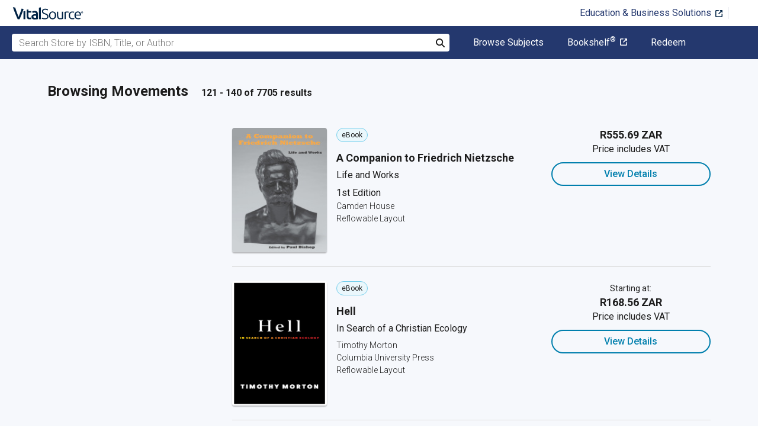

--- FILE ---
content_type: text/html; charset=utf-8
request_url: https://www.vitalsource.com/za/textbooks/philosophy/movements?page=7
body_size: 47343
content:
<!DOCTYPE html>
<html lang="en">
<head>
  <title>
        Movements Textbooks in eTextbook Format | VitalSource

  </title>

        <link rel="canonical" href="https://www.vitalsource.com/za/textbooks/philosophy/movements"/><link rel="alternate" href="https://www.vitalsource.com/za/textbooks/philosophy/movements" hreflang="en-ZA"/><link rel="alternate" href="https://www.vitalsource.com/textbooks/philosophy/movements" hreflang="en-US"/><link rel="alternate" href="https://www.vitalsource.com/en-uk/textbooks/philosophy/movements" hreflang="en-GB"/><link rel="alternate" href="https://www.vitalsource.com/en-au/textbooks/philosophy/movements" hreflang="en-AU"/><link rel="alternate" href="https://www.vitalsource.com/en-ca/textbooks/philosophy/movements" hreflang="en-CA"/><link rel="alternate" href="https://www.vitalsource.com/de/textbooks/philosophy/movements" hreflang="de-DE"/><link rel="alternate" href="https://www.vitalsource.com/ie/textbooks/philosophy/movements" hreflang="en-IE"/><link rel="alternate" href="https://www.vitalsource.com/sa/textbooks/philosophy/movements" hreflang="ar-SA"/><link rel="alternate" href="https://www.vitalsource.com/es/textbooks/philosophy/movements" hreflang="es-ES"/><link rel="alternate" href="https://www.vitalsource.com/pe/textbooks/philosophy/movements" hreflang="es-PE"/><link rel="alternate" href="https://www.vitalsource.com/ar/textbooks/philosophy/movements" hreflang="es-AR"/><link rel="alternate" href="https://www.vitalsource.com/mx/textbooks/philosophy/movements" hreflang="es-MX"/><link rel="alternate" href="https://www.vitalsource.com/sg/textbooks/philosophy/movements" hreflang="en-SG"/><link rel="alternate" href="https://www.vitalsource.com/nz/textbooks/philosophy/movements" hreflang="en-NZ"/><link rel="alternate" href="https://www.vitalsource.com/nl/textbooks/philosophy/movements" hreflang="nl-NL"/><link rel="alternate" href="https://www.vitalsource.com/in/textbooks/philosophy/movements" hreflang="en-IN"/><link rel="alternate" href="https://www.vitalsource.com/it/textbooks/philosophy/movements" hreflang="it-IT"/><link rel="alternate" href="https://www.vitalsource.com/jp/textbooks/philosophy/movements" hreflang="ja-JP"/>


    <link href="https://fonts.googleapis.com/css?family=Roboto+Slab|Roboto:300,400,500,700" rel="preload stylesheet" as="style">


      <script type="application/ld+json" id="bisac-schema">
//<![CDATA[

      {"@context":"https://schema.org","@type":"ItemList","itemListElement":[{"@type":"Product","name":"A Companion to Friedrich Nietzsche","description":"\u003cb\u003eAn advanced introduction for students and a re-orientation for Nietzsche scholars and intellectual historians on the development of his thought and the aesthetic construction of his identity as a philosopher.\u003c/b\u003e\u003cbr\u003e\u003cb\u003e\u003c/b\u003e\u003cbr\u003e\u003cb\u003e\u003c/b\u003e\u003cbr\u003e\u003cbr\u003eNietzsche looms over modern literature and thought; according to Gottfried Benn, \"everything my generation discussed, thought through innerly; one could say: suffered; or one could even say: took to the point of exhaustion -- allof it had already been said . . . by Nietzsche; all the rest was just exegesis.\" Nietzsche's influence on intellectual life today is arguably as great; witness the various societies, journals, and websites and the steady stream ofpapers, collections, and monographs. This \u003ci\u003eCompanion\u003c/i\u003e offers new essays from the best Nietzsche scholars, emphasizing the interrelatedness of his life and thought, eschewing a superficial biographical method but taking seriously his claim that great philosophy is \"the self-confession of its author and a kind of unintended and unremarked \u003ci\u003ememoir.\u003c/i\u003e\"\u003cbr\u003e Each essay examines a major work by Nietzsche; together, they offer an advanced introduction for students of German Studies, philosophy, and comparative literature as well as for the lay reader. Re-establishing the links between Nietzsche's philosophical texts and their biographical background, the volume alerts Nietzschescholars and intellectual historians to the internal development of his thought and the aesthetic construction of his identity as a philosopher.\u003cbr\u003e\u003cbr\u003e  Contributors: Ruth Abbey, Keith Ansell-Pearson, Rebecca Bamford, Paul Bishop, Thomas H. Brobjer, Daniel W. Conway, Adrian Del Caro, Carol Diethe, Michael Allen Gillespie and Keegan F. Callanan, Laurence Lampert, Duncan Large, Martin Liebscher, Martine Prange, Alan D. Schrift.\u003cbr\u003e\u003cbr\u003e  Paul Bishop is William Jacks Chair of Modern Languages at the University of Glasgow.","url":"https://vitalsource.com/products/a-companion-to-friedrich-nietzsche-paul-bishop-v9781580468916"},{"@type":"Product","name":"Hell","description":"Hell on earth is real. The toxic fusion of big oil, Evangelical Christianity, and white supremacy has ignited a worldwide inferno, more phantasmagoric than anything William Blake could dream up and more cataclysmic than we can fathom. Escaping global warming hell, this revelatory book shows, requires a radical, mystical marriage of Christianity and biology that awakens a future beyond white male savagery. Timothy Morton argues that there is an unexpected yet profound relationship between religion and ecology that can guide a planet-scale response to the climate crisis. Spiritual and mystical feelings have a deep resonance with ecological thinking, and together they provide the resources environmentalism desperately needs in this time of climate emergency. Morton finds solutions in a radical revaluation of Christianity, furnishing ecological politics with a language of mercy and forgiveness that draws from Christian traditions without bringing along their baggage. They call for a global environmental movement that fuses ecology and mysticism and puts race and gender front and center. This nonviolent resistance can stage an all-out assault on the ultimate Satanic mill: the concept of master and slave, manifesting today in white supremacy, patriarchy, and environmental destruction. Passionate, erudite, and playful, Hell takes readers on a full-color journey into the contemporary underworld—and offers a surprising vision of salvation.","url":"https://vitalsource.com/products/hell-timothy-morton-v9780231560429"},{"@type":"Product","name":"El psicoanálisis: el rescate de un saber pérdido","description":"La actualidad tiende a obturar cada vez más la pregunta sobre el sujeto; toda duda sobre él tiende a disiparse y solamente dar por hecho que restan las mediaciones para el acercamiento preciso e infalible al objeto claramente determinado y definido en su causa, sustancia, forma y fin. En contravía, lo que propone este texto es reactivar ahora,\nmás que nunca, la pregunta sobre el sujeto. Preocupación que no ha sido abandonada en ningún momento por el psicoanálisis y, sin\nembargo, algunas veces desviada en su el afán de presentarse al unísono con una ciencia que, por más de promover la duda en torno al conocimiento verdadero y acabado, en sus cimientos y esencia nunca\nha existido.\nEl recorrido en la reactivación del debate pasa por el mito, la religión, la filosofía y la ciencia misma. Todo con un propósito de mostrar que el valor del psicoanálisis sigue siendo actual y necesario; especialmente,\ncuando asume en rigor la duda sobre el sujeto y la exigencia al sujeto mismo de garantizar su lugar como ser que hace del conocimiento la herramienta irreemplazable para el sostén, protección y mantenimiento\nde su existencia, en lo subjetivo y en el lazo social exigido.","url":"https://vitalsource.com/products/el-psicoanalisis-el-rescate-de-un-saber-perdido-jairo-baez-v9789585478695"},{"@type":"Product","name":"Differential Heterogenesis","description":"This book describes about unlike usual differential dynamics common in mathematical physics, heterogenesis is based on the assemblage of differential constraints that are different from point to point. The construction of differential assemblages will be introduced in the present study from the mathematical point of view, outlining the heterogeneity of the differential constraints and of the associated phase spaces, that are continuously changing in space and time. If homogeneous constraints well describe a form of swarm intelligence or crowd behaviour, it reduces dynamics to automatisms, by excluding any form of imaginative and creative aspect. With this study we aim to problematize the procedure of homogeneization that is dominant in life and social science and to outline the dynamical heterogeneity of life and its affective, semiotic, social, historical aspects. Particularly, the use of sub-Riemannian geometry instead of Riemannian one allows to introduce disjointed and autonomous areas in the virtual plane. Our purpose is to free up the dynamic becoming from any form of unitary and totalizing symmetry and to develop forms, action, thought by means of proliferation, juxtaposition, and disjunction devices.   After stating the concept of differential heterogenesis with the language of contemporary mathematics, we will face the problem of the emergence of the semiotic function, recalling the limitation of classical approaches (Hjelmslev, Saussure, Husserl) and proposing a possible genesis of it from the heterogenetic flow previously defined. We consider the conditions under which this process can be polarized to constitute different planes of Content (C) and Expression (E), each one equipped with its own formed substances. A possible (but not unique) process of polarization is constructed by means of spectral analysis, that is introduced to individuate E/C planes and their evolution. The heterogenetic flow, solution of differential assemblages, gives rise to forms that are projected onto the planes, offering a first referring system for the flow, that constitutes a first degree of semiosis.","url":"https://vitalsource.com/products/differential-heterogenesis-alessandro-sarti-giovanna-v9783030977979"},{"@type":"Product","name":"Secular Messiahs and the Return of Paul’s 'Real'","description":"This project engages with scholarship on Paul by philosophers, psychoanalysts, and historians to reveal the assumptions and prejudices that determine the messiah in secularism and its association with the exception.","url":"https://vitalsource.com/products/secular-messiahs-and-the-return-of-paul-s-39-real-39-c-principe-v9781137518934"},{"@type":"Product","name":"Thinking About Love","description":"\u003cp\u003eDoes love command an ineffability that remains inaccessible to the philosopher?\u003c/p\u003e\u003cp\u003e\u003cem\u003eThinking About Love\u003c/em\u003e considers the nature and experience of love through the writing of well-known Continental philosophers such as Hannah Arendt, Simone de Beauvoir, Jacques Derrida, and Maurice Merleau-Ponty.  \u003c/p\u003e\u003cp\u003eEvolving forms of social organization, rapid developments in the field of psychology, and novel variations on relationships demand new approaches to and ways of talking about love. Rather than offering prescriptive claims, this volume explores how one might think about the concept philosophically, without attempting to resolve or alleviate its ambiguities, paradoxes, and limitations. The essays focus on the contradictions and limits of love, manifested in such phenomena as trust, abuse, grief, death, violence, politics, and desire.    \u003c/p\u003e\u003cp\u003eAn erudite examination of the many facets of love, this book\u003cem\u003e \u003c/em\u003efills a lacuna in the philosophy of this richly complicated topic.\u003c/p\u003e\u003cp\u003eAlong with the editors, the contributors are Sophie Bourgault, John Caruana, Christina M. Gschwandtner, Marguerite La Caze, Alphonso Lingis, Christian Lotz, Todd May, Dawne McCance, Dorothea Olkowski, Felix \u0026Oacute; Murchadha, Fiona Utley, and M\u0026eacute;lanie Walton.\u003c/p\u003e","url":"https://vitalsource.com/products/thinking-about-love-diane-enns-v9780271076164"},{"@type":"Product","name":"Conceptions of Critique in Modern and Contemporary Philosophy","description":"Does philosophical critique have a future? What are its possibilities, limits and presuppositions? This collection by outstanding scholars from various traditions, responds to these questions by examining the forms of philosophical critique that have shaped continental thought from Spinoza and Kant to Marx, Foucault, Derrida and Rancière.","url":"https://vitalsource.com/products/conceptions-of-critique-in-modern-and-contemporary-karin-de-boer-v9780230357006"},{"@type":"Product","name":"Wittgenstein's Philosophical Development","description":"The book explains why and how Wittgenstein adapted the Tractatus in phenomenological and grammatical terms to meet challenges of his 'middle period.' It also shows why and how he invents a new method and develops an anthropological perspective, which gradually frame his philosophy and give birth to the Philosophical Investigations .","url":"https://vitalsource.com/products/wittgenstein-39-s-philosophical-development-m-engelmann-v9781137316592"},{"@type":"Product","name":"The New Anti-Kant","description":"Finally available in English, Príhonský's New Anti-Kant is an inescapable book for anyone interested in Kant's Critical philosophy. It provides a concise and systematic recapitulation of Bolzano's insightful, trenchant criticisms of Kant, and provides a fresh window into historical developments in 19th century post-Kantian philosophy","url":"https://vitalsource.com/products/the-new-anti-kant-f-prihonsky-v9781137312655"},{"@type":"Product","name":"Husserl’s Ideen","description":"This collection of more than two dozen essays by philosophy scholars of international repute traces the profound impact exerted by Husserl’s Meisterwerk, known in its shortened title as Ideen, whose first book was released in 1913. Published to coincide with the centenary of its original appearance, and fifty years after the second book went to print in 1952, the contributors offer a comprehensive array of perspectives on the ways in which Husserl’s concept of phenomenology influenced leading figures and movements of the last century, including, among others, Ortega y Gassett, Edith Stein, Martin Heidegger, Aron Gurwitsch, Ludwig Landgrebe, Dorion Cairns, Simone de Beauvoir, Jean-Paul Sartre, Maurice Merleau-Ponty, Jacques Derrida and Giles Deleuze. In addition to its documentation and analysis of the historical reception of these works, this volume also illustrates the ongoing relevance of the Ideen, offering scholarly discussion of the issues raised by his ideas as well as by the figures who took part in critical phenomenological dialogue with them. Among the topics discussed are autism, empathy, the nature of the emotions, the method and practice of phenomenology, the foundations of ethics, naturalism, intentionality, and human rights, to name but a few. Taken together, these specially commissioned original essays offer an unrivaled overview of the reception of Husserl‘s Ideen, and the expanding phenomenological enterprise it initiated. They show that the critical discussion of issues by phenomenologists continues to be relevant for the 21st century.","url":"https://vitalsource.com/products/husserl-s-ideen-lester-embree-v9789400752139"},{"@type":"Product","name":"Bauman and contemporary sociology","description":"This is the first single-authored critical engagement with the major works of Zygmunt Bauman. Where previous books on Bauman have been exegetical, here an unwavering light is shone on key themes in the sociologist’s work, exposing serious weaknesses in Bauman’s interpretations of the Holocaust, Western modernity, consumerism, globalisation and the nature of sociology. The book shows how Eurocentrism, the neglect of issues of gender and a lack of awareness of the racism faced by Europe’s non-white ethnic minorities seriously limit Bauman’s analyses of Western societies. At the same time, it points to Bauman’s repeated insistence on the need for sociologists to take a moral stance in favour of the world’s poor and downtrodden as being his most valuable legacy. The book will be of great interest to sociologists. Its readability will be valued by undergraduates and postgraduates and it will attract a readership well beyond the discipline.","url":"https://vitalsource.com/products/bauman-and-contemporary-sociology-ali-rattansi-v9781526105899"},{"@type":"Product","name":"The Hermeneutic Nature of Analytic Philosophy","description":"Contemporary philosopher—analytic as well as continentaltend to feel uneasy about Ernst Tugendhat, who, though he positions himself in the analytic field, poses questions in the Heideggerian style. Tugendhat was one of Martin Heidegger's last pupils and his least obedient, pursuing a new and controversial critical technique. Tugendhat took Heidegger's destruction of Being as presence and developed it in analytic philosophy, more specifically in semantics. Only formal semantics, according to Tugendhat, could answer the questions left open by Heidegger. Yet in doing this, Tugendhat discovered the latent \"hermeneutic nature of analytic philosophy\"its post-metaphysical dimension—in which \"there are no facts, but only true propositions.\" What Tugendhat seeks to answer is this: What is the meaning of thought following the linguistic turn? Because of the rift between analytic and continental philosophers, very few studies have been written on Tugendhat, and he has been omitted altogether from several histories of philosophy. Now that these two schools have begun to reconcile, Tugendhat has become an example of a philosopher who, in the words of Richard Rorty, \"built bridges between continents and between centuries.\" Tugendhat is known more for his philosophical turn than for his phenomenological studies or for his position within analytic philosophy, and this creates some confusion regarding his philosophical propensities. Is Tugendhat analytic or continental? Is he a follower of Wittgenstein or Heidegger? Does he belong in the culture of analysis or in that of tradition? Santiago Zabala presents Tugendhat as an example of merged horizons, promoting a philosophical historiography that is concerned more with dialogue and less with classification. In doing so, he places us squarely within a dialogic culture of the future and proves that any such labels impoverish philosophical research.","url":"https://vitalsource.com/products/the-hermeneutic-nature-of-analytic-philosophy-santiago-zabala-v9780231512978"},{"@type":"Product","name":"The Palgrave Schopenhauer Handbook","description":"This comprehensive Handbook offers a leading-edge yet accessible guide to the most important facets of Arthur Schopenhauer’s philosophical system, the last true system of German philosophy.  Written by a diverse, international and interdisciplinary group of eminent and up-and-coming scholars, each of the 28 chapters in this Handbook includes an authoritative exposition of different viewpoints as well as arguing for a particular thesis.  Authors also put Schopenhauer’s ideas into historical context and connect them when possible to contemporary philosophy. Key features: Structured in six parts, addressing the development of Schopenhauer’s system, his epistemology and metaphysics, aesthetics and philosophy of art, ethical and political thought, philosophy of religion and legacy in Britain, France, and the US. Special coverage of Schopenhauer’s treatment of Judaism, Christianity, Vedic thought and Buddhism Attention to the relevance of Schopenhauer for contemporary metaphysics, metaethics and ethics in particular. The Palgrave Schopenhauer Handbook is an essential resource for scholars as well as advanced students of nineteenth-century philosophy. Researchers and graduate students in musicology, comparative literature, religious studies, English, French, history, and political science will find this guide to be a rigorous and refreshing Handbook to support their own explorations of Schopenhauer’s thought.","url":"https://vitalsource.com/products/the-palgrave-schopenhauer-handbook-sandra-shapshay-v9783319629476"},{"@type":"Product","name":"Normativity in Perception","description":"The ways in which human action and rationality are guided by norms are well documented in philosophy and neighboring disciplines. But how do norms shape the way we experience the world perceptually? The present volume explores this question and investigates the specific normativity inherent to perception.","url":"https://vitalsource.com/products/normativity-in-perception-maxime-doyon-v9781137377920"},{"@type":"Product","name":"Art Matters","description":"In recent years there has been a great deal of talk about a possible death of art. As the title of Heidegger’s “The Origin of the Work of Art” suggests, the essay challenges such talk, just as it in turn is challenged by such talk, talk that is supported by the current state of the art-world. It was Hegel, who most profoundly argued that the shape of our modern world no longer permits us to grant art the significance it once possessed. Hegel’s proclamation of the end of art in its highest sense shadows this commentary, as it shadows Heidegger’s essay. Heidegger’s problematic turn from the philosopher Hegel to the poet Hölderlin is born of the conviction that we must not allow Hegel to here have the last word. At stake is the future of art. But more importantly, if we are to accept Heidegger’s argument, at stake is the future of humanity. But all who are eager to find in Heidegger’s essay pointers concerning where not just art, but we should be heading, should be made wary by Heidegger’s politicizing of art and aestheticizing of politics. Both remain temptations that demand a critical response. This commentary demonstrates the continued relevance of Heidegger’s reflections.","url":"https://vitalsource.com/products/art-matters-k-harries-v9781402099892"},{"@type":"Product","name":"Ontologies of Nature","description":"This volume contains essays that offer both historical and contemporary views of nature, as seen through a hermeneutic, deconstructive, and phenomenological lens. It reaches back to Ancient Greek conceptions of physis in Homer and Empedocles, encompasses 13th century Zen master Dōgen, and extends to include 21st Century Continental Thought. By providing ontologies of nature from the perspective of the history of philosophy and of contemporary philosophy alike, the book shows that such perspectives need to be seen in dialogue with each other in order to offer a deeper and more comprehensive philosophy of nature. The value of the historical accounts discussed lies in discerning the conceptual problems that contribute to the dominant thinking underpinning our ecological predicament, as well as in providing helpful resources for thinking innovatively through current problems, thus recasting the past to allow for a future yet to be imagined. The book also discusses contemporary continental thinkers who are more critically aware of the dominant anthropocentric and instrumental view of nature, and who provide substantial guidance for a sensible, innovative “ontology of nature” suited for an ecology of the future. Overall, the ontologies of nature discerned in this volume are not merely of theoretical interest, but strategically serve to suspend anthropocentrism and spark ethical and political reorientation in the context of our current ecological predicament.","url":"https://vitalsource.com/products/ontologies-of-nature-gerard-kuperus-v9783319662367"},{"@type":"Product","name":"The Sedated Society","description":"This edited volume provides an answer to a rising public health concern: what drives the over prescription of psychiatric medication epidemic? Over 15% of the UK public takes a psychiatric medication on any given day, and the numbers are only set to increase. Placing this figure alongside the emerging clinical and scientific data revealing their poor outcomes and the harms these medications often cause, their commercial success cannot be explained by their therapeutic efficacy. Chapters from an interdisciplinary team of global experts in critical psychopharmacology rigorously examine how pharmaceutical sponsorship and marketing, diagnostic inflation, the manipulation and burying of negative clinical trials, lax medication regulation, and neoliberal public health policies have all been implicated in ever-rising psycho-pharmaceutical consumption. This volume will ignite a long-overdue public debate. It will be of interest to professionals in the field of mental health and researchers ranging from sociology of health, to medical anthropology and the political economy of health.","url":"https://vitalsource.com/products/the-sedated-society-james-davies-v9783319449111"},{"@type":"Product","name":"Phenomenology and Existentialism in the Twentieth Century","description":"Our world’s cultural circles are permeated by the philosophical influences of existentialism and phenomenology. Two contemporary quests to elucidate rationality – took their inspirations from Kierkegaard’s existentialism plumbing the subterranean source of subjective experience and Husserl’s phenomenology focusing on the constitutive aspect of rationality. Yet, both contrary directions mingled readily in common vindication of full reality. In the inquisitive minds (Scheler, Heidegger, Sartre, Stein, Merleau-Ponty, et al.), a fruitful cross-pollination of insights, ideas, approaches, fused in one powerful wave disseminating throughout all domains of thought. Existentialist rejection of ratiocination and speculation together with Husserl’s shift to the genesis of rapproches philosophy and literature (Wahl, Marcel, Berdyaev, Wojtyla, Tischner, etc.), while the foundational underpinnings of language (Wittgenstein, Derrida, etc.) opened the \"hidden\" behind the \"veils\" (Sezgin and Dominguez-Rey).","url":"https://vitalsource.com/products/phenomenology-and-existentialism-in-the-twentieth-v9789048129799"},{"@type":"Product","name":"Christianity, Truth, and Weakening Faith","description":"The debate over the place of religion in secular, democratic societies dominates philosophical and intellectual discourse. These arguments often polarize around simplistic reductions, making efforts at reconciliation impossible. Yet more rational stances do exist, positions that broker a peace between relativism and religion in people's public, private, and ethical lives. Christianity, Truth, and Weakening Faith advances just such a dialogue, featuring the collaboration of two major philosophers known for their progressive approach to this issue. Seeking unity over difference, Gianni Vattimo and René Girard turn to Max Weber, Eric Auerbach, and Marcel Gauchet, among others, in their exploration of truth and liberty, relativism and faith, and the tensions of a world filled with new forms of religiously inspired violence. Vattimo and Girard ultimately conclude that secularism and the involvement (or lack thereof) of religion in governance are, in essence, produced by Christianity. In other words, Christianity is \"the religion of the exit from religion,\" and democracy, civil rights, the free market, and individual freedoms are all facilitated by Christian culture. Through an exchange that is both intimate and enlightening, Vattimo and Girard share their unparalleled insight into the relationships among religion, modernity, and the role of Christianity, especially as it exists in our multicultural world.","url":"https://vitalsource.com/products/christianity-truth-and-weakening-faith-gianni-vattimo-rene-girard-v9780231520416"},{"@type":"Product","name":"The Disclosure of Politics","description":"Postmodern political critiques speak of the death of ideology, the end of history, and the postsecular return of religious attitudes, yet radical conservative theorists such as Mark Lilla argue religion and politics are inextricably intertwined. Returning much-needed uncertainty to debates over the political while revitalizing the very terms in which they are defined, María Pía Lara explores the ambiguity of secularization and the theoretical potential of a structural break between politics and religion. For Lara, secularization means three things: the translation of religious semantics into politics; a transformation of religious notions into political ideas; and the reoccupation of a space left void by changing political actors that gives rise to new conceptions of political interaction. Conceptual innovation redefines politics as a horizontal relationship between governments and the governed and better enables societies (and individual political actors) to articulate meaning through action—that is, through the emergence of new concepts. These actions, Lara proves, radically transform our understanding of politics and the role of political agents and are further enhanced by challenging the structural dependence of politics on religious phenomena.","url":"https://vitalsource.com/products/the-disclosure-of-politics-maria-pia-lara-v9780231535045"}]}

//]]>
</script>    <script type="application/ld+json">
//<![CDATA[

      {"@context":"https://schema.org","@type":"BreadcrumbList","itemListElement":[{"@type":"ListItem","position":1,"item":{"@id":"https://www.vitalsource.com/za/","name":"Home"}},{"@type":"ListItem","position":2,"item":{"@id":"https://www.vitalsource.com/za/textbooks","name":"All Subjects"}},{"@type":"ListItem","position":3,"item":{"@id":"https://www.vitalsource.com/za/textbooks/philosophy?page=7","name":"Philosophy"}},{"@type":"ListItem","position":4,"item":{"@id":"https://www.vitalsource.com/za/textbooks/philosophy/movements?page=7","name":"Movements"}}]}

//]]>
</script>

  <link href="/assets/application-ad2257101f834db1d47bd7c3e4fbaaedeaf82270917b6ecb64dbb56d0c366c47.css" rel="preload stylesheet" as="style">

  <link rel="stylesheet" href="/packs/css/client-bundle-0ab50594.css" />
<link rel="stylesheet" href="/packs/client-bundle.0ab50594f94ec9f88cc9.css" />



  
    <meta name="csrf-param" content="authenticity_token" />
<meta name="csrf-token" content="QnQcbArxEk5rnfTpc3SSIPFXjEVwOn63-w-hAgFspglmqT81LEKHWGjO1xyTX5CSkhYqydnWgRlVAbkRszZSJA" />

    <meta name="description" content="  Buy and rent Movements eTextbooks. Access your books instantly, and
read anywhere, anytime from your laptop, tablet or smartphone.

">

  <meta name="viewport" content="width=device-width, initial-scale=1">
  <meta http-equiv="Content-Type" content="text/html; charset=utf-8">
  <meta
    name="google-site-verification"
    content="q81rhHnw0KqtevGIAkgpzsWM6D4i-5z-j_KBr0wUjlc"
  >

    <meta
      name="msvalidate.01"
      content="38D8268C7D5B350A2BD3DD37A6F8AC83"
    >

  <meta name="author" content="VitalSource Technologies Inc">
<meta name="twitter:card" content="summary">
<meta name="twitter:site" content="@vitalsource">

<meta
  property="og:title"
  content="
      Movements Textbooks in eTextbook Format | VitalSource

"
>

<meta
  property="og:description"
  content="  Buy and rent Movements eTextbooks. Access your books instantly, and
read anywhere, anytime from your laptop, tablet or smartphone.

"
>

<meta property="og:type" content="product">

<meta
  property="og:url"
  content="https://www.vitalsource.com/za/textbooks/philosophy/movements"
>
<meta
  property="og:image"
  content="https://www.vitalsource.com/assets/vitalsource-logo-md-57677c8459b502be9ef4697307d91c47c4a7ed8a2dc5c62e27129d4a76df93f8.png"
>

<meta property="og:site_name" content="VitalSource">


    <script src="/packs/js/runtime-5167ff959729a68e306a.js" defer="defer" type="33757f81ba3914a5cd0d593b-text/javascript"></script>
<script src="/packs/js/4185-3c0e7cfe753749606a92.js" defer="defer" type="33757f81ba3914a5cd0d593b-text/javascript"></script>
<script src="/packs/js/client-bundle-9280a5eb660b96aaa3c0.js" defer="defer" type="33757f81ba3914a5cd0d593b-text/javascript"></script>
<script src="/cookiecat/script.js" type="33757f81ba3914a5cd0d593b-text/javascript"></script>

<script type="33757f81ba3914a5cd0d593b-text/javascript">
  environment = 'production';
  regionKey = 'za_store';
  isWhiteLabel = false;
  locale = 'en-ZA';
  userId = '';
  userEmail = '';
  parentStoreKey = 'za_store';
  isBranded = false;
  userGUID = '';
  isVirtualStore = false;
</script>

    <!-- Google Tag Manager -->
<script type="33757f81ba3914a5cd0d593b-text/javascript">(function(w,d,s,l,i){w[l]=w[l]||[];w[l].push({'gtm.start':
new Date().getTime(),event:'gtm.js'});var f=d.getElementsByTagName(s)[0],
j=d.createElement(s),dl=l!='dataLayer'?'&l='+l:'';j.async=true;j.src=
'https://www.googletagmanager.com/gtm.js?id='+i+dl+ '&gtm_auth=gOiE5wxIK2oYX08ghKpQFQ&gtm_preview=env-2&gtm_cookies_win=x';f.parentNode.insertBefore(j,f);
})(window,document,'script','dataLayer','GTM-5R5XJDH');</script>
<!-- End Google Tag Manager -->





    <script type="33757f81ba3914a5cd0d593b-text/javascript">
      ;window.NREUM||(NREUM={});NREUM.init={privacy:{cookies_enabled:true}};

      ;NREUM.loader_config={accountID:"2984",trustKey:"2984",agentID:"86293031",licenseKey:"2285d4559b",applicationID:"84857613"};
      ;NREUM.info={beacon:"bam.nr-data.net",errorBeacon:"bam.nr-data.net",licenseKey:"2285d4559b",applicationID:"84857613",sa:1};
      ;/*! For license information please see nr-loader-spa-1.248.0.min.js.LICENSE.txt */
      (()=>{var e,t,r={234:(e,t,r)=>{"use strict";r.d(t,{P_:()=>g,Mt:()=>v,C5:()=>s,DL:()=>A,OP:()=>D,lF:()=>N,Yu:()=>x,Dg:()=>m,CX:()=>c,GE:()=>w,sU:()=>j});var n=r(8632),i=r(9567);const o={beacon:n.ce.beacon,errorBeacon:n.ce.errorBeacon,licenseKey:void 0,applicationID:void 0,sa:void 0,queueTime:void 0,applicationTime:void 0,ttGuid:void 0,user:void 0,account:void 0,product:void 0,extra:void 0,jsAttributes:{},userAttributes:void 0,atts:void 0,transactionName:void 0,tNamePlain:void 0},a={};function s(e){if(!e)throw new Error("All info objects require an agent identifier!");if(!a[e])throw new Error("Info for ".concat(e," was never set"));return a[e]}function c(e,t){if(!e)throw new Error("All info objects require an agent identifier!");a[e]=(0,i.D)(t,o);const r=(0,n.ek)(e);r&&(r.info=a[e])}const u=e=>{if(!e||"string"!=typeof e)return!1;try{document.createDocumentFragment().querySelector(e)}catch{return!1}return!0};var d=r(7056),l=r(50);const f=()=>{const e={mask_selector:"*",block_selector:"[data-nr-block]",mask_input_options:{color:!1,date:!1,"datetime-local":!1,email:!1,month:!1,number:!1,range:!1,search:!1,tel:!1,text:!1,time:!1,url:!1,week:!1,textarea:!1,select:!1,password:!0}};return{feature_flags:[],proxy:{assets:void 0,beacon:void 0},privacy:{cookies_enabled:!0},ajax:{deny_list:void 0,block_internal:!0,enabled:!0,harvestTimeSeconds:10,autoStart:!0},distributed_tracing:{enabled:void 0,exclude_newrelic_header:void 0,cors_use_newrelic_header:void 0,cors_use_tracecontext_headers:void 0,allowed_origins:void 0},session:{domain:void 0,expiresMs:d.oD,inactiveMs:d.Hb},ssl:void 0,obfuscate:void 0,jserrors:{enabled:!0,harvestTimeSeconds:10,autoStart:!0},metrics:{enabled:!0,autoStart:!0},page_action:{enabled:!0,harvestTimeSeconds:30,autoStart:!0},page_view_event:{enabled:!0,autoStart:!0},page_view_timing:{enabled:!0,harvestTimeSeconds:30,long_task:!1,autoStart:!0},session_trace:{enabled:!0,harvestTimeSeconds:10,autoStart:!0},harvest:{tooManyRequestsDelay:60},session_replay:{autoStart:!0,enabled:!1,harvestTimeSeconds:60,sampling_rate:50,error_sampling_rate:50,collect_fonts:!1,inline_images:!1,inline_stylesheet:!0,mask_all_inputs:!0,get mask_text_selector(){return e.mask_selector},set mask_text_selector(t){u(t)?e.mask_selector=t+",[data-nr-mask]":null===t?e.mask_selector=t:(0,l.Z)("An invalid session_replay.mask_selector was provided and will not be used",t)},get block_class(){return"nr-block"},get ignore_class(){return"nr-ignore"},get mask_text_class(){return"nr-mask"},get block_selector(){return e.block_selector},set block_selector(t){u(t)?e.block_selector+=",".concat(t):""!==t&&(0,l.Z)("An invalid session_replay.block_selector was provided and will not be used",t)},get mask_input_options(){return e.mask_input_options},set mask_input_options(t){t&&"object"==typeof t?e.mask_input_options={...t,password:!0}:(0,l.Z)("An invalid session_replay.mask_input_option was provided and will not be used",t)}},spa:{enabled:!0,harvestTimeSeconds:10,autoStart:!0}}},h={},p="All configuration objects require an agent identifier!";function g(e){if(!e)throw new Error(p);if(!h[e])throw new Error("Configuration for ".concat(e," was never set"));return h[e]}function m(e,t){if(!e)throw new Error(p);h[e]=(0,i.D)(t,f());const r=(0,n.ek)(e);r&&(r.init=h[e])}function v(e,t){if(!e)throw new Error(p);var r=g(e);if(r){for(var n=t.split("."),i=0;i<n.length-1;i++)if("object"!=typeof(r=r[n[i]]))return;r=r[n[n.length-1]]}return r}const b={accountID:void 0,trustKey:void 0,agentID:void 0,licenseKey:void 0,applicationID:void 0,xpid:void 0},y={};function A(e){if(!e)throw new Error("All loader-config objects require an agent identifier!");if(!y[e])throw new Error("LoaderConfig for ".concat(e," was never set"));return y[e]}function w(e,t){if(!e)throw new Error("All loader-config objects require an agent identifier!");y[e]=(0,i.D)(t,b);const r=(0,n.ek)(e);r&&(r.loader_config=y[e])}const x=(0,n.mF)().o;var E=r(385),_=r(6818);const T={buildEnv:_.Re,customTransaction:void 0,disabled:!1,distMethod:_.gF,isolatedBacklog:!1,loaderType:void 0,maxBytes:3e4,offset:Math.floor(E._A?.performance?.timeOrigin||E._A?.performance?.timing?.navigationStart||Date.now()),onerror:void 0,origin:""+E._A.location,ptid:void 0,releaseIds:{},session:void 0,xhrWrappable:"function"==typeof E._A.XMLHttpRequest?.prototype?.addEventListener,version:_.q4,denyList:void 0},S={};function D(e){if(!e)throw new Error("All runtime objects require an agent identifier!");if(!S[e])throw new Error("Runtime for ".concat(e," was never set"));return S[e]}function j(e,t){if(!e)throw new Error("All runtime objects require an agent identifier!");S[e]=(0,i.D)(t,T);const r=(0,n.ek)(e);r&&(r.runtime=S[e])}function N(e){return function(e){try{const t=s(e);return!!t.licenseKey&&!!t.errorBeacon&&!!t.applicationID}catch(e){return!1}}(e)}},9567:(e,t,r)=>{"use strict";r.d(t,{D:()=>i});var n=r(50);function i(e,t){try{if(!e||"object"!=typeof e)return(0,n.Z)("Setting a Configurable requires an object as input");if(!t||"object"!=typeof t)return(0,n.Z)("Setting a Configurable requires a model to set its initial properties");const r=Object.create(Object.getPrototypeOf(t),Object.getOwnPropertyDescriptors(t)),o=0===Object.keys(r).length?e:r;for(let a in o)if(void 0!==e[a])try{Array.isArray(e[a])&&Array.isArray(t[a])?r[a]=Array.from(new Set([...e[a],...t[a]])):"object"==typeof e[a]&&"object"==typeof t[a]?r[a]=i(e[a],t[a]):r[a]=e[a]}catch(e){(0,n.Z)("An error occurred while setting a property of a Configurable",e)}return r}catch(e){(0,n.Z)("An error occured while setting a Configurable",e)}}},6818:(e,t,r)=>{"use strict";r.d(t,{Re:()=>i,gF:()=>o,lF:()=>a,q4:()=>n});const n="1.248.0",i="PROD",o="CDN",a="2.0.0-alpha.11"},385:(e,t,r)=>{"use strict";r.d(t,{FN:()=>c,IF:()=>l,LW:()=>a,Nk:()=>h,Tt:()=>u,_A:()=>o,cv:()=>p,iS:()=>s,il:()=>n,ux:()=>d,v6:()=>i,w1:()=>f});const n="undefined"!=typeof window&&!!window.document,i="undefined"!=typeof WorkerGlobalScope&&("undefined"!=typeof self&&self instanceof WorkerGlobalScope&&self.navigator instanceof WorkerNavigator||"undefined"!=typeof globalThis&&globalThis instanceof WorkerGlobalScope&&globalThis.navigator instanceof WorkerNavigator),o=n?window:"undefined"!=typeof WorkerGlobalScope&&("undefined"!=typeof self&&self instanceof WorkerGlobalScope&&self||"undefined"!=typeof globalThis&&globalThis instanceof WorkerGlobalScope&&globalThis),a="complete"===o?.document?.readyState,s=Boolean("hidden"===o?.document?.visibilityState),c=""+o?.location,u=/iPad|iPhone|iPod/.test(o.navigator?.userAgent),d=u&&"undefined"==typeof SharedWorker,l=(()=>{const e=o.navigator?.userAgent?.match(/Firefox[/\s](\d+\.\d+)/);return Array.isArray(e)&&e.length>=2?+e[1]:0})(),f=Boolean(n&&window.document.documentMode),h=!!o.navigator?.sendBeacon,p=Math.floor(o?.performance?.timeOrigin||o?.performance?.timing?.navigationStart||Date.now())},1117:(e,t,r)=>{"use strict";r.d(t,{w:()=>o});var n=r(50);const i={agentIdentifier:"",ee:void 0};class o{constructor(e){try{if("object"!=typeof e)return(0,n.Z)("shared context requires an object as input");this.sharedContext={},Object.assign(this.sharedContext,i),Object.entries(e).forEach((e=>{let[t,r]=e;Object.keys(i).includes(t)&&(this.sharedContext[t]=r)}))}catch(e){(0,n.Z)("An error occured while setting SharedContext",e)}}}},8e3:(e,t,r)=>{"use strict";r.d(t,{L:()=>d,R:()=>c});var n=r(8325),i=r(1284),o=r(4322),a=r(3325);const s={};function c(e,t){const r={staged:!1,priority:a.p[t]||0};u(e),s[e].get(t)||s[e].set(t,r)}function u(e){e&&(s[e]||(s[e]=new Map))}function d(){let e=arguments.length>0&&void 0!==arguments[0]?arguments[0]:"",t=arguments.length>1&&void 0!==arguments[1]?arguments[1]:"feature";if(u(e),!e||!s[e].get(t))return a(t);s[e].get(t).staged=!0;const r=[...s[e]];function a(t){const r=e?n.ee.get(e):n.ee,a=o.X.handlers;if(r.backlog&&a){var s=r.backlog[t],c=a[t];if(c){for(var u=0;s&&u<s.length;++u)l(s[u],c);(0,i.D)(c,(function(e,t){(0,i.D)(t,(function(t,r){r[0].on(e,r[1])}))}))}delete a[t],r.backlog[t]=null,r.emit("drain-"+t,[])}}r.every((e=>{let[t,r]=e;return r.staged}))&&(r.sort(((e,t)=>e[1].priority-t[1].priority)),r.forEach((t=>{let[r]=t;s[e].delete(r),a(r)})))}function l(e,t){var r=e[1];(0,i.D)(t[r],(function(t,r){var n=e[0];if(r[0]===n){var i=r[1],o=e[3],a=e[2];i.apply(o,a)}}))}},8325:(e,t,r)=>{"use strict";r.d(t,{A:()=>c,ee:()=>u});var n=r(8632),i=r(2210),o=r(234);class a{constructor(e){this.contextId=e}}var s=r(3117);const c="nr@context:".concat(s.a),u=function e(t,r){var n={},s={},d={},f=!1;try{f=16===r.length&&(0,o.OP)(r).isolatedBacklog}catch(e){}var h={on:g,addEventListener:g,removeEventListener:function(e,t){var r=n[e];if(!r)return;for(var i=0;i<r.length;i++)r[i]===t&&r.splice(i,1)},emit:function(e,r,n,i,o){!1!==o&&(o=!0);if(u.aborted&&!i)return;t&&o&&t.emit(e,r,n);for(var a=p(n),c=m(e),d=c.length,l=0;l<d;l++)c[l].apply(a,r);var f=b()[s[e]];f&&f.push([h,e,r,a]);return a},get:v,listeners:m,context:p,buffer:function(e,t){const r=b();if(t=t||"feature",h.aborted)return;Object.entries(e||{}).forEach((e=>{let[n,i]=e;s[i]=t,t in r||(r[t]=[])}))},abort:l,aborted:!1,isBuffering:function(e){return!!b()[s[e]]},debugId:r,backlog:f?{}:t&&"object"==typeof t.backlog?t.backlog:{}};return h;function p(e){return e&&e instanceof a?e:e?(0,i.X)(e,c,(()=>new a(c))):new a(c)}function g(e,t){n[e]=m(e).concat(t)}function m(e){return n[e]||[]}function v(t){return d[t]=d[t]||e(h,t)}function b(){return h.backlog}}(void 0,"globalEE"),d=(0,n.fP)();function l(){u.aborted=!0,u.backlog={}}d.ee||(d.ee=u)},5546:(e,t,r)=>{"use strict";r.d(t,{E:()=>n,p:()=>i});var n=r(8325).ee.get("handle");function i(e,t,r,i,o){o?(o.buffer([e],i),o.emit(e,t,r)):(n.buffer([e],i),n.emit(e,t,r))}},4322:(e,t,r)=>{"use strict";r.d(t,{X:()=>o});var n=r(5546);o.on=a;var i=o.handlers={};function o(e,t,r,o){a(o||n.E,i,e,t,r)}function a(e,t,r,i,o){o||(o="feature"),e||(e=n.E);var a=t[o]=t[o]||{};(a[r]=a[r]||[]).push([e,i])}},3239:(e,t,r)=>{"use strict";r.d(t,{bP:()=>s,iz:()=>c,m$:()=>a});var n=r(385);let i=!1,o=!1;try{const e={get passive(){return i=!0,!1},get signal(){return o=!0,!1}};n._A.addEventListener("test",null,e),n._A.removeEventListener("test",null,e)}catch(e){}function a(e,t){return i||o?{capture:!!e,passive:i,signal:t}:!!e}function s(e,t){let r=arguments.length>2&&void 0!==arguments[2]&&arguments[2],n=arguments.length>3?arguments[3]:void 0;window.addEventListener(e,t,a(r,n))}function c(e,t){let r=arguments.length>2&&void 0!==arguments[2]&&arguments[2],n=arguments.length>3?arguments[3]:void 0;document.addEventListener(e,t,a(r,n))}},3117:(e,t,r)=>{"use strict";r.d(t,{a:()=>n});const n=(0,r(4402).Rl)()},4402:(e,t,r)=>{"use strict";r.d(t,{Ht:()=>u,M:()=>c,Rl:()=>a,ky:()=>s});var n=r(385);const i="xxxxxxxx-xxxx-4xxx-yxxx-xxxxxxxxxxxx";function o(e,t){return e?15&e[t]:16*Math.random()|0}function a(){const e=n._A?.crypto||n._A?.msCrypto;let t,r=0;return e&&e.getRandomValues&&(t=e.getRandomValues(new Uint8Array(31))),i.split("").map((e=>"x"===e?o(t,++r).toString(16):"y"===e?(3&o()|8).toString(16):e)).join("")}function s(e){const t=n._A?.crypto||n._A?.msCrypto;let r,i=0;t&&t.getRandomValues&&(r=t.getRandomValues(new Uint8Array(31)));const a=[];for(var s=0;s<e;s++)a.push(o(r,++i).toString(16));return a.join("")}function c(){return s(16)}function u(){return s(32)}},7056:(e,t,r)=>{"use strict";r.d(t,{Bq:()=>n,Hb:()=>o,oD:()=>i});const n="NRBA",i=144e5,o=18e5},7894:(e,t,r)=>{"use strict";function n(){return Math.round(performance.now())}r.d(t,{z:()=>n})},7243:(e,t,r)=>{"use strict";r.d(t,{e:()=>i});var n=r(385);function i(e){if(0===(e||"").indexOf("data:"))return{protocol:"data"};try{const t=new URL(e,location.href),r={port:t.port,hostname:t.hostname,pathname:t.pathname,search:t.search,protocol:t.protocol.slice(0,t.protocol.indexOf(":")),sameOrigin:t.protocol===n._A?.location?.protocol&&t.host===n._A?.location?.host};return r.port&&""!==r.port||("http:"===t.protocol&&(r.port="80"),"https:"===t.protocol&&(r.port="443")),r.pathname&&""!==r.pathname?r.pathname.startsWith("/")||(r.pathname="/".concat(r.pathname)):r.pathname="/",r}catch(e){return{}}}},50:(e,t,r)=>{"use strict";function n(e,t){"function"==typeof console.warn&&(console.warn("New Relic: ".concat(e)),t&&console.warn(t))}r.d(t,{Z:()=>n})},2825:(e,t,r)=>{"use strict";r.d(t,{N:()=>d,T:()=>l});var n=r(8325),i=r(5546),o=r(3325),a=r(385);const s="newrelic";const c={stn:[o.D.sessionTrace],err:[o.D.jserrors,o.D.metrics],ins:[o.D.pageAction],spa:[o.D.spa],sr:[o.D.sessionReplay,o.D.sessionTrace]},u=new Set;function d(e,t){const r=n.ee.get(t);e&&"object"==typeof e&&(u.has(t)||(Object.entries(e).forEach((e=>{let[t,n]=e;c[t]?c[t].forEach((e=>{n?(0,i.p)("feat-"+t,[],void 0,e,r):(0,i.p)("block-"+t,[],void 0,e,r),(0,i.p)("rumresp-"+t,[Boolean(n)],void 0,e,r)})):n&&(0,i.p)("feat-"+t,[],void 0,void 0,r),l[t]=Boolean(n)})),Object.keys(c).forEach((e=>{void 0===l[e]&&(c[e]?.forEach((t=>(0,i.p)("rumresp-"+e,[!1],void 0,t,r))),l[e]=!1)})),u.add(t),function(){let e=arguments.length>0&&void 0!==arguments[0]?arguments[0]:{};try{a._A.dispatchEvent(new CustomEvent(s,{detail:e}))}catch(e){}}({loaded:!0})))}const l={}},2210:(e,t,r)=>{"use strict";r.d(t,{X:()=>i});var n=Object.prototype.hasOwnProperty;function i(e,t,r){if(n.call(e,t))return e[t];var i=r();if(Object.defineProperty&&Object.keys)try{return Object.defineProperty(e,t,{value:i,writable:!0,enumerable:!1}),i}catch(e){}return e[t]=i,i}},1284:(e,t,r)=>{"use strict";r.d(t,{D:()=>n});const n=(e,t)=>Object.entries(e||{}).map((e=>{let[r,n]=e;return t(r,n)}))},4351:(e,t,r)=>{"use strict";r.d(t,{P:()=>o});var n=r(8325);const i=()=>{const e=new WeakSet;return(t,r)=>{if("object"==typeof r&&null!==r){if(e.has(r))return;e.add(r)}return r}};function o(e){try{return JSON.stringify(e,i())}catch(e){try{n.ee.emit("internal-error",[e])}catch(e){}}}},3960:(e,t,r)=>{"use strict";r.d(t,{KB:()=>a,b2:()=>o});var n=r(3239);function i(){return"undefined"==typeof document||"complete"===document.readyState}function o(e,t){if(i())return e();(0,n.bP)("load",e,t)}function a(e){if(i())return e();(0,n.iz)("DOMContentLoaded",e)}},8632:(e,t,r)=>{"use strict";r.d(t,{EZ:()=>d,ce:()=>o,ek:()=>u,fP:()=>a,gG:()=>l,h5:()=>c,mF:()=>s});var n=r(7894),i=r(385);const o={beacon:"bam.nr-data.net",errorBeacon:"bam.nr-data.net"};function a(){return i._A.NREUM||(i._A.NREUM={}),void 0===i._A.newrelic&&(i._A.newrelic=i._A.NREUM),i._A.NREUM}function s(){let e=a();return e.o||(e.o={ST:i._A.setTimeout,SI:i._A.setImmediate,CT:i._A.clearTimeout,XHR:i._A.XMLHttpRequest,REQ:i._A.Request,EV:i._A.Event,PR:i._A.Promise,MO:i._A.MutationObserver,FETCH:i._A.fetch}),e}function c(e,t){let r=a();r.initializedAgents??={},t.initializedAt={ms:(0,n.z)(),date:new Date},r.initializedAgents[e]=t}function u(e){let t=a();return t.initializedAgents?.[e]}function d(e,t){a()[e]=t}function l(){return function(){let e=a();const t=e.info||{};e.info={beacon:o.beacon,errorBeacon:o.errorBeacon,...t}}(),function(){let e=a();const t=e.init||{};e.init={...t}}(),s(),function(){let e=a();const t=e.loader_config||{};e.loader_config={...t}}(),a()}},7956:(e,t,r)=>{"use strict";r.d(t,{N:()=>i});var n=r(3239);function i(e){let t=arguments.length>1&&void 0!==arguments[1]&&arguments[1],r=arguments.length>2?arguments[2]:void 0,i=arguments.length>3?arguments[3]:void 0;(0,n.iz)("visibilitychange",(function(){if(t)return void("hidden"===document.visibilityState&&e());e(document.visibilityState)}),r,i)}},1214:(e,t,r)=>{"use strict";r.d(t,{em:()=>b,u5:()=>D,QU:()=>C,_L:()=>I,Gm:()=>H,Lg:()=>L,BV:()=>G,Kf:()=>K});var n=r(8325),i=r(3117);const o="nr@original:".concat(i.a);var a=Object.prototype.hasOwnProperty,s=!1;function c(e,t){return e||(e=n.ee),r.inPlace=function(e,t,n,i,o){n||(n="");const a="-"===n.charAt(0);for(let s=0;s<t.length;s++){const c=t[s],u=e[c];d(u)||(e[c]=r(u,a?c+n:n,i,c,o))}},r.flag=o,r;function r(t,r,n,s,c){return d(t)?t:(r||(r=""),nrWrapper[o]=t,function(e,t,r){if(Object.defineProperty&&Object.keys)try{return Object.keys(e).forEach((function(r){Object.defineProperty(t,r,{get:function(){return e[r]},set:function(t){return e[r]=t,t}})})),t}catch(e){u([e],r)}for(var n in e)a.call(e,n)&&(t[n]=e[n])}(t,nrWrapper,e),nrWrapper);function nrWrapper(){var o,a,d,l;try{a=this,o=[...arguments],d="function"==typeof n?n(o,a):n||{}}catch(t){u([t,"",[o,a,s],d],e)}i(r+"start",[o,a,s],d,c);try{return l=t.apply(a,o)}catch(e){throw i(r+"err",[o,a,e],d,c),e}finally{i(r+"end",[o,a,l],d,c)}}}function i(r,n,i,o){if(!s||t){var a=s;s=!0;try{e.emit(r,n,i,t,o)}catch(t){u([t,r,n,i],e)}s=a}}}function u(e,t){t||(t=n.ee);try{t.emit("internal-error",e)}catch(e){}}function d(e){return!(e&&"function"==typeof e&&e.apply&&!e[o])}var l=r(2210),f=r(385);const h={},p=f._A.XMLHttpRequest,g="addEventListener",m="removeEventListener",v="nr@wrapped:".concat(n.A);function b(e){var t=function(e){return(e||n.ee).get("events")}(e);if(h[t.debugId]++)return t;h[t.debugId]=1;var r=c(t,!0);function i(e){r.inPlace(e,[g,m],"-",o)}function o(e,t){return e[1]}return"getPrototypeOf"in Object&&(f.il&&y(document,i),y(f._A,i),y(p.prototype,i)),t.on(g+"-start",(function(e,t){var n=e[1];if(null!==n&&("function"==typeof n||"object"==typeof n)){var i=(0,l.X)(n,v,(function(){var e={object:function(){if("function"!=typeof n.handleEvent)return;return n.handleEvent.apply(n,arguments)},function:n}[typeof n];return e?r(e,"fn-",null,e.name||"anonymous"):n}));this.wrapped=e[1]=i}})),t.on(m+"-start",(function(e){e[1]=this.wrapped||e[1]})),t}function y(e,t){let r=e;for(;"object"==typeof r&&!Object.prototype.hasOwnProperty.call(r,g);)r=Object.getPrototypeOf(r);for(var n=arguments.length,i=new Array(n>2?n-2:0),o=2;o<n;o++)i[o-2]=arguments[o];r&&t(r,...i)}var A="fetch-",w=A+"body-",x=["arrayBuffer","blob","json","text","formData"],E=f._A.Request,_=f._A.Response,T="prototype";const S={};function D(e){const t=function(e){return(e||n.ee).get("fetch")}(e);if(!(E&&_&&f._A.fetch))return t;if(S[t.debugId]++)return t;function r(e,r,i){var o=e[r];"function"==typeof o&&(e[r]=function(){var e,r=[...arguments],a={};t.emit(i+"before-start",[r],a),a[n.A]&&a[n.A].dt&&(e=a[n.A].dt);var s=o.apply(this,r);return t.emit(i+"start",[r,e],s),s.then((function(e){return t.emit(i+"end",[null,e],s),e}),(function(e){throw t.emit(i+"end",[e],s),e}))})}return S[t.debugId]=1,x.forEach((e=>{r(E[T],e,w),r(_[T],e,w)})),r(f._A,"fetch",A),t.on(A+"end",(function(e,r){var n=this;if(r){var i=r.headers.get("content-length");null!==i&&(n.rxSize=i),t.emit(A+"done",[null,r],n)}else t.emit(A+"done",[e],n)})),t}const j={},N=["pushState","replaceState"];function C(e){const t=function(e){return(e||n.ee).get("history")}(e);return!f.il||j[t.debugId]++||(j[t.debugId]=1,c(t).inPlace(window.history,N,"-")),t}var R=r(3239);const O={},P=["appendChild","insertBefore","replaceChild"];function I(e){const t=function(e){return(e||n.ee).get("jsonp")}(e);if(!f.il||O[t.debugId])return t;O[t.debugId]=!0;var r=c(t),i=/[?&](?:callback|cb)=([^&#]+)/,o=/(.*)\.([^.]+)/,a=/^(\w+)(\.|$)(.*)$/;function s(e,t){if(!e)return t;const r=e.match(a),n=r[1];return s(r[3],t[n])}return r.inPlace(Node.prototype,P,"dom-"),t.on("dom-start",(function(e){!function(e){if(!e||"string"!=typeof e.nodeName||"script"!==e.nodeName.toLowerCase())return;if("function"!=typeof e.addEventListener)return;var n=(a=e.src,c=a.match(i),c?c[1]:null);var a,c;if(!n)return;var u=function(e){var t=e.match(o);if(t&&t.length>=3)return{key:t[2],parent:s(t[1],window)};return{key:e,parent:window}}(n);if("function"!=typeof u.parent[u.key])return;var d={};function l(){t.emit("jsonp-end",[],d),e.removeEventListener("load",l,(0,R.m$)(!1)),e.removeEventListener("error",f,(0,R.m$)(!1))}function f(){t.emit("jsonp-error",[],d),t.emit("jsonp-end",[],d),e.removeEventListener("load",l,(0,R.m$)(!1)),e.removeEventListener("error",f,(0,R.m$)(!1))}r.inPlace(u.parent,[u.key],"cb-",d),e.addEventListener("load",l,(0,R.m$)(!1)),e.addEventListener("error",f,(0,R.m$)(!1)),t.emit("new-jsonp",[e.src],d)}(e[0])})),t}const k={};function H(e){const t=function(e){return(e||n.ee).get("mutation")}(e);if(!f.il||k[t.debugId])return t;k[t.debugId]=!0;var r=c(t),i=f._A.MutationObserver;return i&&(window.MutationObserver=function(e){return this instanceof i?new i(r(e,"fn-")):i.apply(this,arguments)},MutationObserver.prototype=i.prototype),t}const z={};function L(e){const t=function(e){return(e||n.ee).get("promise")}(e);if(z[t.debugId])return t;z[t.debugId]=!0;var r=t.context,i=c(t),a=f._A.Promise;return a&&function(){function e(r){var n=t.context(),o=i(r,"executor-",n,null,!1);const s=Reflect.construct(a,[o],e);return t.context(s).getCtx=function(){return n},s}f._A.Promise=e,Object.defineProperty(e,"name",{value:"Promise"}),e.toString=function(){return a.toString()},Object.setPrototypeOf(e,a),["all","race"].forEach((function(r){const n=a[r];e[r]=function(e){let i=!1;[...e||[]].forEach((e=>{this.resolve(e).then(a("all"===r),a(!1))}));const o=n.apply(this,arguments);return o;function a(e){return function(){t.emit("propagate",[null,!i],o,!1,!1),i=i||!e}}}})),["resolve","reject"].forEach((function(r){const n=a[r];e[r]=function(e){const r=n.apply(this,arguments);return e!==r&&t.emit("propagate",[e,!0],r,!1,!1),r}})),e.prototype=a.prototype;const n=a.prototype.then;a.prototype.then=function(){var e=this,o=r(e);o.promise=e;for(var a=arguments.length,s=new Array(a),c=0;c<a;c++)s[c]=arguments[c];s[0]=i(s[0],"cb-",o,null,!1),s[1]=i(s[1],"cb-",o,null,!1);const u=n.apply(this,s);return o.nextPromise=u,t.emit("propagate",[e,!0],u,!1,!1),u},a.prototype.then[o]=n,t.on("executor-start",(function(e){e[0]=i(e[0],"resolve-",this,null,!1),e[1]=i(e[1],"resolve-",this,null,!1)})),t.on("executor-err",(function(e,t,r){e[1](r)})),t.on("cb-end",(function(e,r,n){t.emit("propagate",[n,!0],this.nextPromise,!1,!1)})),t.on("propagate",(function(e,r,n){this.getCtx&&!r||(this.getCtx=function(){if(e instanceof Promise)var r=t.context(e);return r&&r.getCtx?r.getCtx():this})}))}(),t}const M={},F="setTimeout",B="setInterval",U="clearTimeout",Z="-start",V="-",q=[F,"setImmediate",B,U,"clearImmediate"];function G(e){const t=function(e){return(e||n.ee).get("timer")}(e);if(M[t.debugId]++)return t;M[t.debugId]=1;var r=c(t);return r.inPlace(f._A,q.slice(0,2),F+V),r.inPlace(f._A,q.slice(2,3),B+V),r.inPlace(f._A,q.slice(3),U+V),t.on(B+Z,(function(e,t,n){e[0]=r(e[0],"fn-",null,n)})),t.on(F+Z,(function(e,t,n){this.method=n,this.timerDuration=isNaN(e[1])?0:+e[1],e[0]=r(e[0],"fn-",this,n)})),t}var W=r(50);const X={},Y=["open","send"];function K(e){var t=e||n.ee;const r=function(e){return(e||n.ee).get("xhr")}(t);if(X[r.debugId]++)return r;X[r.debugId]=1,b(t);var i=c(r),o=f._A.XMLHttpRequest,a=f._A.MutationObserver,s=f._A.Promise,u=f._A.setInterval,d="readystatechange",l=["onload","onerror","onabort","onloadstart","onloadend","onprogress","ontimeout"],h=[],p=f._A.XMLHttpRequest=function(e){const t=new o(e),n=r.context(t);try{r.emit("new-xhr",[t],n),t.addEventListener(d,(a=n,function(){var e=this;e.readyState>3&&!a.resolved&&(a.resolved=!0,r.emit("xhr-resolved",[],e)),i.inPlace(e,l,"fn-",w)}),(0,R.m$)(!1))}catch(e){(0,W.Z)("An error occurred while intercepting XHR",e);try{r.emit("internal-error",[e])}catch(e){}}var a;return t};function g(e,t){i.inPlace(t,["onreadystatechange"],"fn-",w)}if(function(e,t){for(var r in e)t[r]=e[r]}(o,p),p.prototype=o.prototype,i.inPlace(p.prototype,Y,"-xhr-",w),r.on("send-xhr-start",(function(e,t){g(e,t),function(e){h.push(e),a&&(m?m.then(A):u?u(A):(v=-v,y.data=v))}(t)})),r.on("open-xhr-start",g),a){var m=s&&s.resolve();if(!u&&!s){var v=1,y=document.createTextNode(v);new a(A).observe(y,{characterData:!0})}}else t.on("fn-end",(function(e){e[0]&&e[0].type===d||A()}));function A(){for(var e=0;e<h.length;e++)g(0,h[e]);h.length&&(h=[])}function w(e,t){return t}return r}},7825:(e,t,r)=>{"use strict";r.d(t,{t:()=>n});const n=r(3325).D.ajax},6660:(e,t,r)=>{"use strict";r.d(t,{t:()=>n});const n=r(3325).D.jserrors},3081:(e,t,r)=>{"use strict";r.d(t,{gF:()=>o,mY:()=>i,t9:()=>n,vz:()=>s,xS:()=>a});const n=r(3325).D.metrics,i="sm",o="cm",a="storeSupportabilityMetrics",s="storeEventMetrics"},4649:(e,t,r)=>{"use strict";r.d(t,{t:()=>n});const n=r(3325).D.pageAction},7633:(e,t,r)=>{"use strict";r.d(t,{t:()=>n});const n=r(3325).D.pageViewEvent},9251:(e,t,r)=>{"use strict";r.d(t,{t:()=>n});const n=r(3325).D.pageViewTiming},7144:(e,t,r)=>{"use strict";r.d(t,{t:()=>n});const n=r(3325).D.sessionReplay},3614:(e,t,r)=>{"use strict";r.d(t,{BST_RESOURCE:()=>i,END:()=>s,FEATURE_NAME:()=>n,FN_END:()=>u,FN_START:()=>c,PUSH_STATE:()=>d,RESOURCE:()=>o,START:()=>a});const n=r(3325).D.sessionTrace,i="bstResource",o="resource",a="-start",s="-end",c="fn"+a,u="fn"+s,d="pushState"},7836:(e,t,r)=>{"use strict";r.d(t,{BODY:()=>x,CB_END:()=>E,CB_START:()=>u,END:()=>w,FEATURE_NAME:()=>i,FETCH:()=>T,FETCH_BODY:()=>v,FETCH_DONE:()=>m,FETCH_START:()=>g,FN_END:()=>c,FN_START:()=>s,INTERACTION:()=>f,INTERACTION_API:()=>d,INTERACTION_EVENTS:()=>o,JSONP_END:()=>b,JSONP_NODE:()=>p,JS_TIME:()=>_,MAX_TIMER_BUDGET:()=>a,REMAINING:()=>l,SPA_NODE:()=>h,START:()=>A,originalSetTimeout:()=>y});var n=r(234);const i=r(3325).D.spa,o=["click","submit","keypress","keydown","keyup","change"],a=999,s="fn-start",c="fn-end",u="cb-start",d="api-ixn-",l="remaining",f="interaction",h="spaNode",p="jsonpNode",g="fetch-start",m="fetch-done",v="fetch-body-",b="jsonp-end",y=n.Yu.ST,A="-start",w="-end",x="-body",E="cb"+w,_="jsTime",T="fetch"},5938:(e,t,r)=>{"use strict";r.d(t,{W:()=>i});var n=r(8325);class i{constructor(e,t,r){this.agentIdentifier=e,this.aggregator=t,this.ee=n.ee.get(e),this.featureName=r,this.blocked=!1}}},7530:(e,t,r)=>{"use strict";r.d(t,{j:()=>b});var n=r(3325),i=r(234),o=r(5546),a=r(8325),s=r(7894),c=r(8e3),u=r(3960),d=r(385),l=r(50),f=r(3081),h=r(8632);function p(){const e=(0,h.gG)();["setErrorHandler","finished","addToTrace","addRelease","addPageAction","setCurrentRouteName","setPageViewName","setCustomAttribute","interaction","noticeError","setUserId","setApplicationVersion","start","recordReplay","pauseReplay"].forEach((t=>{e[t]=function(){for(var r=arguments.length,n=new Array(r),i=0;i<r;i++)n[i]=arguments[i];return function(t){for(var r=arguments.length,n=new Array(r>1?r-1:0),i=1;i<r;i++)n[i-1]=arguments[i];let o=[];return Object.values(e.initializedAgents).forEach((e=>{e.exposed&&e.api[t]&&o.push(e.api[t](...n))})),o.length>1?o:o[0]}(t,...n)}}))}var g=r(2825);const m=e=>{const t=e.startsWith("http");e+="/",r.p=t?e:"https://"+e};let v=!1;function b(e){let t=arguments.length>1&&void 0!==arguments[1]?arguments[1]:{},b=arguments.length>2?arguments[2]:void 0,y=arguments.length>3?arguments[3]:void 0,{init:A,info:w,loader_config:x,runtime:E={loaderType:b},exposed:_=!0}=t;const T=(0,h.gG)();w||(A=T.init,w=T.info,x=T.loader_config),(0,i.Dg)(e.agentIdentifier,A||{}),(0,i.GE)(e.agentIdentifier,x||{}),w.jsAttributes??={},d.v6&&(w.jsAttributes.isWorker=!0),(0,i.CX)(e.agentIdentifier,w);const S=(0,i.P_)(e.agentIdentifier),D=[w.beacon,w.errorBeacon];v||(S.proxy.assets&&(m(S.proxy.assets),D.push(S.proxy.assets)),S.proxy.beacon&&D.push(S.proxy.beacon),p(),(0,h.EZ)("activatedFeatures",g.T)),E.denyList=[...S.ajax.deny_list||[],...S.ajax.block_internal?D:[]],(0,i.sU)(e.agentIdentifier,E),void 0===e.api&&(e.api=function(e,t){t||(0,c.R)(e,"api");const h={};var p=a.ee.get(e),g=p.get("tracer"),m="api-",v=m+"ixn-";function b(t,r,n,o){const a=(0,i.C5)(e);return null===r?delete a.jsAttributes[t]:(0,i.CX)(e,{...a,jsAttributes:{...a.jsAttributes,[t]:r}}),w(m,n,!0,o||null===r?"session":void 0)(t,r)}function y(){}["setErrorHandler","finished","addToTrace","addRelease"].forEach((e=>{h[e]=w(m,e,!0,"api")})),h.addPageAction=w(m,"addPageAction",!0,n.D.pageAction),h.setCurrentRouteName=w(m,"routeName",!0,n.D.spa),h.setPageViewName=function(t,r){if("string"==typeof t)return"/"!==t.charAt(0)&&(t="/"+t),(0,i.OP)(e).customTransaction=(r||"http://custom.transaction")+t,w(m,"setPageViewName",!0)()},h.setCustomAttribute=function(e,t){let r=arguments.length>2&&void 0!==arguments[2]&&arguments[2];if("string"==typeof e){if(["string","number","boolean"].includes(typeof t)||null===t)return b(e,t,"setCustomAttribute",r);(0,l.Z)("Failed to execute setCustomAttribute.\nNon-null value must be a string, number or boolean type, but a type of <".concat(typeof t,"> was provided."))}else(0,l.Z)("Failed to execute setCustomAttribute.\nName must be a string type, but a type of <".concat(typeof e,"> was provided."))},h.setUserId=function(e){if("string"==typeof e||null===e)return b("enduser.id",e,"setUserId",!0);(0,l.Z)("Failed to execute setUserId.\nNon-null value must be a string type, but a type of <".concat(typeof e,"> was provided."))},h.setApplicationVersion=function(e){if("string"==typeof e||null===e)return b("application.version",e,"setApplicationVersion",!1);(0,l.Z)("Failed to execute setApplicationVersion. Expected <String | null>, but got <".concat(typeof e,">."))},h.start=e=>{try{const t=e?"defined":"undefined";(0,o.p)(f.xS,["API/start/".concat(t,"/called")],void 0,n.D.metrics,p);const r=Object.values(n.D);if(void 0===e)e=r;else{if((e=Array.isArray(e)&&e.length?e:[e]).some((e=>!r.includes(e))))return(0,l.Z)("Invalid feature name supplied. Acceptable feature names are: ".concat(r));e.includes(n.D.pageViewEvent)||e.push(n.D.pageViewEvent)}e.forEach((e=>{p.emit("".concat(e,"-opt-in"))}))}catch(e){(0,l.Z)("An unexpected issue occurred",e)}},h.recordReplay=function(){(0,o.p)(f.xS,["API/recordReplay/called"],void 0,n.D.metrics,p),(0,o.p)("recordReplay",[],void 0,n.D.sessionReplay,p)},h.pauseReplay=function(){(0,o.p)(f.xS,["API/pauseReplay/called"],void 0,n.D.metrics,p),(0,o.p)("pauseReplay",[],void 0,n.D.sessionReplay,p)},h.interaction=function(){return(new y).get()};var A=y.prototype={createTracer:function(e,t){var r={},i=this,a="function"==typeof t;return(0,o.p)(f.xS,["API/createTracer/called"],void 0,n.D.metrics,p),(0,o.p)(v+"tracer",[(0,s.z)(),e,r],i,n.D.spa,p),function(){if(g.emit((a?"":"no-")+"fn-start",[(0,s.z)(),i,a],r),a)try{return t.apply(this,arguments)}catch(e){throw g.emit("fn-err",[arguments,this,e],r),e}finally{g.emit("fn-end",[(0,s.z)()],r)}}}};function w(e,t,r,i){return function(){return(0,o.p)(f.xS,["API/"+t+"/called"],void 0,n.D.metrics,p),i&&(0,o.p)(e+t,[(0,s.z)(),...arguments],r?null:this,i,p),r?void 0:this}}function x(){r.e(111).then(r.bind(r,7438)).then((t=>{let{setAPI:r}=t;r(e),(0,c.L)(e,"api")})).catch((()=>(0,l.Z)("Downloading runtime APIs failed...")))}return["actionText","setName","setAttribute","save","ignore","onEnd","getContext","end","get"].forEach((e=>{A[e]=w(v,e,void 0,n.D.spa)})),h.noticeError=function(e,t){"string"==typeof e&&(e=new Error(e)),(0,o.p)(f.xS,["API/noticeError/called"],void 0,n.D.metrics,p),(0,o.p)("err",[e,(0,s.z)(),!1,t],void 0,n.D.jserrors,p)},d.il?(0,u.b2)((()=>x()),!0):x(),h}(e.agentIdentifier,y)),void 0===e.exposed&&(e.exposed=_),v=!0}},1926:(e,t,r)=>{r.nc=(()=>{try{return document?.currentScript?.nonce}catch(e){}return""})()},3325:(e,t,r)=>{"use strict";r.d(t,{D:()=>n,p:()=>i});const n={ajax:"ajax",jserrors:"jserrors",metrics:"metrics",pageAction:"page_action",pageViewEvent:"page_view_event",pageViewTiming:"page_view_timing",sessionReplay:"session_replay",sessionTrace:"session_trace",spa:"spa"},i={[n.pageViewEvent]:1,[n.pageViewTiming]:2,[n.metrics]:3,[n.jserrors]:4,[n.ajax]:5,[n.sessionTrace]:6,[n.pageAction]:7,[n.spa]:8,[n.sessionReplay]:9}}},n={};function i(e){var t=n[e];if(void 0!==t)return t.exports;var o=n[e]={exports:{}};return r[e](o,o.exports,i),o.exports}i.m=r,i.d=(e,t)=>{for(var r in t)i.o(t,r)&&!i.o(e,r)&&Object.defineProperty(e,r,{enumerable:!0,get:t[r]})},i.f={},i.e=e=>Promise.all(Object.keys(i.f).reduce(((t,r)=>(i.f[r](e,t),t)),[])),i.u=e=>({111:"nr-spa",164:"nr-spa-compressor",433:"nr-spa-recorder"}[e]+"-1.248.0.min.js"),i.o=(e,t)=>Object.prototype.hasOwnProperty.call(e,t),e={},t="NRBA-1.248.0.PROD:",i.l=(r,n,o,a)=>{if(e[r])e[r].push(n);else{var s,c;if(void 0!==o)for(var u=document.getElementsByTagName("script"),d=0;d<u.length;d++){var l=u[d];if(l.getAttribute("src")==r||l.getAttribute("data-webpack")==t+o){s=l;break}}s||(c=!0,(s=document.createElement("script")).charset="utf-8",s.timeout=120,i.nc&&s.setAttribute("nonce",i.nc),s.setAttribute("data-webpack",t+o),s.src=r,0!==s.src.indexOf(window.location.origin+"/")&&(s.crossOrigin="anonymous"),s.integrity=i.sriHashes[a],s.crossOrigin="anonymous"),e[r]=[n];var f=(t,n)=>{s.onerror=s.onload=null,clearTimeout(h);var i=e[r];if(delete e[r],s.parentNode&&s.parentNode.removeChild(s),i&&i.forEach((e=>e(n))),t)return t(n)},h=setTimeout(f.bind(null,void 0,{type:"timeout",target:s}),12e4);s.onerror=f.bind(null,s.onerror),s.onload=f.bind(null,s.onload),c&&document.head.appendChild(s)}},i.r=e=>{"undefined"!=typeof Symbol&&Symbol.toStringTag&&Object.defineProperty(e,Symbol.toStringTag,{value:"Module"}),Object.defineProperty(e,"__esModule",{value:!0})},i.p="https://js-agent.newrelic.com/",i.sriHashes={111:"sha512-ZwkW/wLO65ZnBcPIJO2VJVqTtRyXCRZiimLidZm1CYZfRiDwnchDLGFiEKDNkhfy/b1cgD3SElt5YjVudzleDQ=="},(()=>{var e={801:0,92:0};i.f.j=(t,r)=>{var n=i.o(e,t)?e[t]:void 0;if(0!==n)if(n)r.push(n[2]);else{var o=new Promise(((r,i)=>n=e[t]=[r,i]));r.push(n[2]=o);var a=i.p+i.u(t),s=new Error;i.l(a,(r=>{if(i.o(e,t)&&(0!==(n=e[t])&&(e[t]=void 0),n)){var o=r&&("load"===r.type?"missing":r.type),a=r&&r.target&&r.target.src;s.message="Loading chunk "+t+" failed.\n("+o+": "+a+")",s.name="ChunkLoadError",s.type=o,s.request=a,n[1](s)}}),"chunk-"+t,t)}};var t=(t,r)=>{var n,o,[a,s,c]=r,u=0;if(a.some((t=>0!==e[t]))){for(n in s)i.o(s,n)&&(i.m[n]=s[n]);if(c)c(i)}for(t&&t(r);u<a.length;u++)o=a[u],i.o(e,o)&&e[o]&&e[o][0](),e[o]=0},r=self["webpackChunk:NRBA-1.248.0.PROD"]=self["webpackChunk:NRBA-1.248.0.PROD"]||[];r.forEach(t.bind(null,0)),r.push=t.bind(null,r.push.bind(r))})(),(()=>{"use strict";i(1926);var e=i(50);class t{addPageAction(t,r){(0,e.Z)("Call to agent api addPageAction failed. The page action feature is not currently initialized.")}setPageViewName(t,r){(0,e.Z)("Call to agent api setPageViewName failed. The page view feature is not currently initialized.")}setCustomAttribute(t,r,n){(0,e.Z)("Call to agent api setCustomAttribute failed. The js errors feature is not currently initialized.")}noticeError(t,r){(0,e.Z)("Call to agent api noticeError failed. The js errors feature is not currently initialized.")}setUserId(t){(0,e.Z)("Call to agent api setUserId failed. The js errors feature is not currently initialized.")}setApplicationVersion(t){(0,e.Z)("Call to agent api setApplicationVersion failed. The agent is not currently initialized.")}setErrorHandler(t){(0,e.Z)("Call to agent api setErrorHandler failed. The js errors feature is not currently initialized.")}finished(t){(0,e.Z)("Call to agent api finished failed. The page action feature is not currently initialized.")}addRelease(t,r){(0,e.Z)("Call to agent api addRelease failed. The js errors feature is not currently initialized.")}start(t){(0,e.Z)("Call to agent api addRelease failed. The agent is not currently initialized.")}recordReplay(){(0,e.Z)("Call to agent api recordReplay failed. The agent is not currently initialized.")}pauseReplay(){(0,e.Z)("Call to agent api pauseReplay failed. The agent is not currently initialized.")}}var r=i(3325),n=i(234);const o=Object.values(r.D);function a(e){const t={};return o.forEach((r=>{t[r]=function(e,t){return!1!==(0,n.Mt)(t,"".concat(e,".enabled"))}(r,e)})),t}var s=i(7530);var c=i(8e3),u=i(5938),d=i(3960),l=i(385);class f extends u.W{constructor(e,t,r){let i=!(arguments.length>3&&void 0!==arguments[3])||arguments[3];super(e,t,r),this.auto=i,this.abortHandler=void 0,this.featAggregate=void 0,this.onAggregateImported=void 0,!1===(0,n.Mt)(this.agentIdentifier,"".concat(this.featureName,".autoStart"))&&(this.auto=!1),this.auto&&(0,c.R)(e,r)}importAggregator(){let t=arguments.length>0&&void 0!==arguments[0]?arguments[0]:{};if(this.featAggregate)return;if(!this.auto)return void this.ee.on("".concat(this.featureName,"-opt-in"),(()=>{(0,c.R)(this.agentIdentifier,this.featureName),this.auto=!0,this.importAggregator()}));const r=l.il&&!0===(0,n.Mt)(this.agentIdentifier,"privacy.cookies_enabled");let o;this.onAggregateImported=new Promise((e=>{o=e}));const a=async()=>{let n;try{if(r){const{setupAgentSession:e}=await i.e(111).then(i.bind(i,3228));n=e(this.agentIdentifier)}}catch(t){(0,e.Z)("A problem occurred when starting up session manager. This page will not start or extend any session.",t)}try{if(!this.shouldImportAgg(this.featureName,n))return(0,c.L)(this.agentIdentifier,this.featureName),void o(!1);const{lazyFeatureLoader:e}=await i.e(111).then(i.bind(i,8582)),{Aggregate:r}=await e(this.featureName,"aggregate");this.featAggregate=new r(this.agentIdentifier,this.aggregator,t),o(!0)}catch(t){(0,e.Z)("Downloading and initializing ".concat(this.featureName," failed..."),t),this.abortHandler?.(),(0,c.L)(this.agentIdentifier,this.featureName),o(!1)}};l.il?(0,d.b2)((()=>a()),!0):a()}shouldImportAgg(e,t){return e!==r.D.sessionReplay||!!n.Yu.MO&&(!1!==(0,n.Mt)(this.agentIdentifier,"session_trace.enabled")&&(!!t?.isNew||!!t?.state.sessionReplayMode))}}var h=i(7633);class p extends f{static featureName=h.t;constructor(e,t){let r=!(arguments.length>2&&void 0!==arguments[2])||arguments[2];super(e,t,h.t,r),this.importAggregator()}}var g=i(1117),m=i(1284);class v extends g.w{constructor(e){super(e),this.aggregatedData={}}store(e,t,r,n,i){var o=this.getBucket(e,t,r,i);return o.metrics=function(e,t){t||(t={count:0});return t.count+=1,(0,m.D)(e,(function(e,r){t[e]=b(r,t[e])})),t}(n,o.metrics),o}merge(e,t,r,n,i){var o=this.getBucket(e,t,n,i);if(o.metrics){var a=o.metrics;a.count+=r.count,(0,m.D)(r,(function(e,t){if("count"!==e){var n=a[e],i=r[e];i&&!i.c?a[e]=b(i.t,n):a[e]=function(e,t){if(!t)return e;t.c||(t=y(t.t));return t.min=Math.min(e.min,t.min),t.max=Math.max(e.max,t.max),t.t+=e.t,t.sos+=e.sos,t.c+=e.c,t}(i,a[e])}}))}else o.metrics=r}storeMetric(e,t,r,n){var i=this.getBucket(e,t,r);return i.stats=b(n,i.stats),i}getBucket(e,t,r,n){this.aggregatedData[e]||(this.aggregatedData[e]={});var i=this.aggregatedData[e][t];return i||(i=this.aggregatedData[e][t]={params:r||{}},n&&(i.custom=n)),i}get(e,t){return t?this.aggregatedData[e]&&this.aggregatedData[e][t]:this.aggregatedData[e]}take(e){for(var t={},r="",n=!1,i=0;i<e.length;i++)t[r=e[i]]=A(this.aggregatedData[r]),t[r].length&&(n=!0),delete this.aggregatedData[r];return n?t:null}}function b(e,t){return null==e?function(e){e?e.c++:e={c:1};return e}(t):t?(t.c||(t=y(t.t)),t.c+=1,t.t+=e,t.sos+=e*e,e>t.max&&(t.max=e),e<t.min&&(t.min=e),t):{t:e}}function y(e){return{t:e,min:e,max:e,sos:e*e,c:1}}function A(e){return"object"!=typeof e?[]:(0,m.D)(e,w)}function w(e,t){return t}var x=i(8632),E=i(4402),_=i(4351);var T=i(5546),S=i(7956),D=i(3239),j=i(7894),N=i(9251);class C extends f{static featureName=N.t;constructor(e,t){let r=!(arguments.length>2&&void 0!==arguments[2])||arguments[2];super(e,t,N.t,r),l.il&&((0,S.N)((()=>(0,T.p)("docHidden",[(0,j.z)()],void 0,N.t,this.ee)),!0),(0,D.bP)("pagehide",(()=>(0,T.p)("winPagehide",[(0,j.z)()],void 0,N.t,this.ee))),this.importAggregator())}}var R=i(3081);class O extends f{static featureName=R.t9;constructor(e,t){let r=!(arguments.length>2&&void 0!==arguments[2])||arguments[2];super(e,t,R.t9,r),this.importAggregator()}}var P=i(6660);class I{constructor(e,t,r,n){this.name="UncaughtError",this.message=e,this.sourceURL=t,this.line=r,this.column=n}}class k extends f{static featureName=P.t;#e=new Set;constructor(e,t){let n=!(arguments.length>2&&void 0!==arguments[2])||arguments[2];super(e,t,P.t,n);try{this.removeOnAbort=new AbortController}catch(e){}this.ee.on("fn-err",((e,t,n)=>{this.abortHandler&&!this.#e.has(n)&&(this.#e.add(n),(0,T.p)("err",[this.#t(n),(0,j.z)()],void 0,r.D.jserrors,this.ee))})),this.ee.on("internal-error",(e=>{this.abortHandler&&(0,T.p)("ierr",[this.#t(e),(0,j.z)(),!0],void 0,r.D.jserrors,this.ee)})),l._A.addEventListener("unhandledrejection",(e=>{this.abortHandler&&(0,T.p)("err",[this.#r(e),(0,j.z)(),!1,{unhandledPromiseRejection:1}],void 0,r.D.jserrors,this.ee)}),(0,D.m$)(!1,this.removeOnAbort?.signal)),l._A.addEventListener("error",(e=>{this.abortHandler&&(this.#e.has(e.error)?this.#e.delete(e.error):(0,T.p)("err",[this.#n(e),(0,j.z)()],void 0,r.D.jserrors,this.ee))}),(0,D.m$)(!1,this.removeOnAbort?.signal)),this.abortHandler=this.#i,this.importAggregator()}#i(){this.removeOnAbort?.abort(),this.#e.clear(),this.abortHandler=void 0}#t(e){return e instanceof Error?e:void 0!==e?.message?new I(e.message,e.filename||e.sourceURL,e.lineno||e.line,e.colno||e.col):new I("string"==typeof e?e:(0,_.P)(e))}#r(e){let t="Unhandled Promise Rejection: ";if(e?.reason instanceof Error)try{return e.reason.message=t+e.reason.message,e.reason}catch(t){return e.reason}if(void 0===e.reason)return new I(t);const r=this.#t(e.reason);return r.message=t+r.message,r}#n(e){return e.error instanceof Error?e.error:new I(e.message,e.filename,e.lineno,e.colno)}}var H=i(2210);let z=1;const L="nr@id";function M(e){const t=typeof e;return!e||"object"!==t&&"function"!==t?-1:e===l._A?0:(0,H.X)(e,L,(function(){return z++}))}function F(e){if("string"==typeof e&&e.length)return e.length;if("object"==typeof e){if("undefined"!=typeof ArrayBuffer&&e instanceof ArrayBuffer&&e.byteLength)return e.byteLength;if("undefined"!=typeof Blob&&e instanceof Blob&&e.size)return e.size;if(!("undefined"!=typeof FormData&&e instanceof FormData))try{return(0,_.P)(e).length}catch(e){return}}}var B=i(1214),U=i(7243);class Z{constructor(e){this.agentIdentifier=e}generateTracePayload(e){if(!this.shouldGenerateTrace(e))return null;var t=(0,n.DL)(this.agentIdentifier);if(!t)return null;var r=(t.accountID||"").toString()||null,i=(t.agentID||"").toString()||null,o=(t.trustKey||"").toString()||null;if(!r||!i)return null;var a=(0,E.M)(),s=(0,E.Ht)(),c=Date.now(),u={spanId:a,traceId:s,timestamp:c};return(e.sameOrigin||this.isAllowedOrigin(e)&&this.useTraceContextHeadersForCors())&&(u.traceContextParentHeader=this.generateTraceContextParentHeader(a,s),u.traceContextStateHeader=this.generateTraceContextStateHeader(a,c,r,i,o)),(e.sameOrigin&&!this.excludeNewrelicHeader()||!e.sameOrigin&&this.isAllowedOrigin(e)&&this.useNewrelicHeaderForCors())&&(u.newrelicHeader=this.generateTraceHeader(a,s,c,r,i,o)),u}generateTraceContextParentHeader(e,t){return"00-"+t+"-"+e+"-01"}generateTraceContextStateHeader(e,t,r,n,i){return i+"@nr=0-1-"+r+"-"+n+"-"+e+"----"+t}generateTraceHeader(e,t,r,n,i,o){if(!("function"==typeof l._A?.btoa))return null;var a={v:[0,1],d:{ty:"Browser",ac:n,ap:i,id:e,tr:t,ti:r}};return o&&n!==o&&(a.d.tk=o),btoa((0,_.P)(a))}shouldGenerateTrace(e){return this.isDtEnabled()&&this.isAllowedOrigin(e)}isAllowedOrigin(e){var t=!1,r={};if((0,n.Mt)(this.agentIdentifier,"distributed_tracing")&&(r=(0,n.P_)(this.agentIdentifier).distributed_tracing),e.sameOrigin)t=!0;else if(r.allowed_origins instanceof Array)for(var i=0;i<r.allowed_origins.length;i++){var o=(0,U.e)(r.allowed_origins[i]);if(e.hostname===o.hostname&&e.protocol===o.protocol&&e.port===o.port){t=!0;break}}return t}isDtEnabled(){var e=(0,n.Mt)(this.agentIdentifier,"distributed_tracing");return!!e&&!!e.enabled}excludeNewrelicHeader(){var e=(0,n.Mt)(this.agentIdentifier,"distributed_tracing");return!!e&&!!e.exclude_newrelic_header}useNewrelicHeaderForCors(){var e=(0,n.Mt)(this.agentIdentifier,"distributed_tracing");return!!e&&!1!==e.cors_use_newrelic_header}useTraceContextHeadersForCors(){var e=(0,n.Mt)(this.agentIdentifier,"distributed_tracing");return!!e&&!!e.cors_use_tracecontext_headers}}var V=i(7825),q=["load","error","abort","timeout"],G=q.length,W=n.Yu.REQ,X=n.Yu.XHR;class Y extends f{static featureName=V.t;constructor(e,t){let i=!(arguments.length>2&&void 0!==arguments[2])||arguments[2];if(super(e,t,V.t,i),(0,n.OP)(e).xhrWrappable){this.dt=new Z(e),this.handler=(e,t,r,n)=>(0,T.p)(e,t,r,n,this.ee);try{const e={xmlhttprequest:"xhr",fetch:"fetch",beacon:"beacon"};l._A?.performance?.getEntriesByType("resource").forEach((t=>{if(t.initiatorType in e&&0!==t.responseStatus){const n={status:t.responseStatus},i={rxSize:t.transferSize,duration:Math.floor(t.duration),cbTime:0};K(n,t.name),this.handler("xhr",[n,i,t.startTime,t.responseEnd,e[t.initiatorType]],void 0,r.D.ajax)}}))}catch(e){}(0,B.u5)(this.ee),(0,B.Kf)(this.ee),function(e,t,i,o){function a(e){var t=this;t.totalCbs=0,t.called=0,t.cbTime=0,t.end=x,t.ended=!1,t.xhrGuids={},t.lastSize=null,t.loadCaptureCalled=!1,t.params=this.params||{},t.metrics=this.metrics||{},e.addEventListener("load",(function(r){E(t,e)}),(0,D.m$)(!1)),l.IF||e.addEventListener("progress",(function(e){t.lastSize=e.loaded}),(0,D.m$)(!1))}function s(e){this.params={method:e[0]},K(this,e[1]),this.metrics={}}function c(t,r){var i=(0,n.DL)(e);i.xpid&&this.sameOrigin&&r.setRequestHeader("X-NewRelic-ID",i.xpid);var a=o.generateTracePayload(this.parsedOrigin);if(a){var s=!1;a.newrelicHeader&&(r.setRequestHeader("newrelic",a.newrelicHeader),s=!0),a.traceContextParentHeader&&(r.setRequestHeader("traceparent",a.traceContextParentHeader),a.traceContextStateHeader&&r.setRequestHeader("tracestate",a.traceContextStateHeader),s=!0),s&&(this.dt=a)}}function u(e,r){var n=this.metrics,i=e[0],o=this;if(n&&i){var a=F(i);a&&(n.txSize=a)}this.startTime=(0,j.z)(),this.body=i,this.listener=function(e){try{"abort"!==e.type||o.loadCaptureCalled||(o.params.aborted=!0),("load"!==e.type||o.called===o.totalCbs&&(o.onloadCalled||"function"!=typeof r.onload)&&"function"==typeof o.end)&&o.end(r)}catch(e){try{t.emit("internal-error",[e])}catch(e){}}};for(var s=0;s<G;s++)r.addEventListener(q[s],this.listener,(0,D.m$)(!1))}function d(e,t,r){this.cbTime+=e,t?this.onloadCalled=!0:this.called+=1,this.called!==this.totalCbs||!this.onloadCalled&&"function"==typeof r.onload||"function"!=typeof this.end||this.end(r)}function f(e,t){var r=""+M(e)+!!t;this.xhrGuids&&!this.xhrGuids[r]&&(this.xhrGuids[r]=!0,this.totalCbs+=1)}function h(e,t){var r=""+M(e)+!!t;this.xhrGuids&&this.xhrGuids[r]&&(delete this.xhrGuids[r],this.totalCbs-=1)}function p(){this.endTime=(0,j.z)()}function g(e,r){r instanceof X&&"load"===e[0]&&t.emit("xhr-load-added",[e[1],e[2]],r)}function m(e,r){r instanceof X&&"load"===e[0]&&t.emit("xhr-load-removed",[e[1],e[2]],r)}function v(e,t,r){t instanceof X&&("onload"===r&&(this.onload=!0),("load"===(e[0]&&e[0].type)||this.onload)&&(this.xhrCbStart=(0,j.z)()))}function b(e,r){this.xhrCbStart&&t.emit("xhr-cb-time",[(0,j.z)()-this.xhrCbStart,this.onload,r],r)}function y(e){var t,r=e[1]||{};if("string"==typeof e[0]?0===(t=e[0]).length&&l.il&&(t=""+l._A.location.href):e[0]&&e[0].url?t=e[0].url:l._A?.URL&&e[0]&&e[0]instanceof URL?t=e[0].href:"function"==typeof e[0].toString&&(t=e[0].toString()),"string"==typeof t&&0!==t.length){t&&(this.parsedOrigin=(0,U.e)(t),this.sameOrigin=this.parsedOrigin.sameOrigin);var n=o.generateTracePayload(this.parsedOrigin);if(n&&(n.newrelicHeader||n.traceContextParentHeader))if(e[0]&&e[0].headers)s(e[0].headers,n)&&(this.dt=n);else{var i={};for(var a in r)i[a]=r[a];i.headers=new Headers(r.headers||{}),s(i.headers,n)&&(this.dt=n),e.length>1?e[1]=i:e.push(i)}}function s(e,t){var r=!1;return t.newrelicHeader&&(e.set("newrelic",t.newrelicHeader),r=!0),t.traceContextParentHeader&&(e.set("traceparent",t.traceContextParentHeader),t.traceContextStateHeader&&e.set("tracestate",t.traceContextStateHeader),r=!0),r}}function A(e,t){this.params={},this.metrics={},this.startTime=(0,j.z)(),this.dt=t,e.length>=1&&(this.target=e[0]),e.length>=2&&(this.opts=e[1]);var r,n=this.opts||{},i=this.target;"string"==typeof i?r=i:"object"==typeof i&&i instanceof W?r=i.url:l._A?.URL&&"object"==typeof i&&i instanceof URL&&(r=i.href),K(this,r);var o=(""+(i&&i instanceof W&&i.method||n.method||"GET")).toUpperCase();this.params.method=o,this.body=n.body,this.txSize=F(n.body)||0}function w(e,t){var n;this.endTime=(0,j.z)(),this.params||(this.params={}),this.params.status=t?t.status:0,"string"==typeof this.rxSize&&this.rxSize.length>0&&(n=+this.rxSize);var o={txSize:this.txSize,rxSize:n,duration:(0,j.z)()-this.startTime};i("xhr",[this.params,o,this.startTime,this.endTime,"fetch"],this,r.D.ajax)}function x(e){var t=this.params,n=this.metrics;if(!this.ended){this.ended=!0;for(var o=0;o<G;o++)e.removeEventListener(q[o],this.listener,!1);t.aborted||(n.duration=(0,j.z)()-this.startTime,this.loadCaptureCalled||4!==e.readyState?null==t.status&&(t.status=0):E(this,e),n.cbTime=this.cbTime,i("xhr",[t,n,this.startTime,this.endTime,"xhr"],this,r.D.ajax))}}function E(e,t){e.params.status=t.status;var r=function(e,t){var r=e.responseType;return"json"===r&&null!==t?t:"arraybuffer"===r||"blob"===r||"json"===r?F(e.response):"text"===r||""===r||void 0===r?F(e.responseText):void 0}(t,e.lastSize);if(r&&(e.metrics.rxSize=r),e.sameOrigin){var n=t.getResponseHeader("X-NewRelic-App-Data");n&&(e.params.cat=n.split(", ").pop())}e.loadCaptureCalled=!0}t.on("new-xhr",a),t.on("open-xhr-start",s),t.on("open-xhr-end",c),t.on("send-xhr-start",u),t.on("xhr-cb-time",d),t.on("xhr-load-added",f),t.on("xhr-load-removed",h),t.on("xhr-resolved",p),t.on("addEventListener-end",g),t.on("removeEventListener-end",m),t.on("fn-end",b),t.on("fetch-before-start",y),t.on("fetch-start",A),t.on("fn-start",v),t.on("fetch-done",w)}(e,this.ee,this.handler,this.dt),this.importAggregator()}}}function K(e,t){var r=(0,U.e)(t),n=e.params||e;n.hostname=r.hostname,n.port=r.port,n.protocol=r.protocol,n.host=r.hostname+":"+r.port,n.pathname=r.pathname,e.parsedOrigin=r,e.sameOrigin=r.sameOrigin}var Q=i(3614);const{BST_RESOURCE:J,RESOURCE:ee,START:te,END:re,FEATURE_NAME:ne,FN_END:ie,FN_START:oe,PUSH_STATE:ae}=Q;var se=i(7144);class ce extends f{static featureName=se.t;constructor(e,t){let r=!(arguments.length>2&&void 0!==arguments[2])||arguments[2];super(e,t,se.t,r),this.importAggregator()}}var ue=i(7836);const{FEATURE_NAME:de,START:le,END:fe,BODY:he,CB_END:pe,JS_TIME:ge,FETCH:me,FN_START:ve,CB_START:be,FN_END:ye}=ue;var Ae=i(4649);class we extends f{static featureName=Ae.t;constructor(e,t){let r=!(arguments.length>2&&void 0!==arguments[2])||arguments[2];super(e,t,Ae.t,r),this.importAggregator()}}new class extends t{constructor(t){let r=arguments.length>1&&void 0!==arguments[1]?arguments[1]:(0,E.ky)(16);super(),l._A?(this.agentIdentifier=r,this.sharedAggregator=new v({agentIdentifier:this.agentIdentifier}),this.features={},(0,x.h5)(r,this),this.desiredFeatures=new Set(t.features||[]),this.desiredFeatures.add(p),(0,s.j)(this,t,t.loaderType||"agent"),this.run()):(0,e.Z)("Failed to initial the agent. Could not determine the runtime environment.")}get config(){return{info:(0,n.C5)(this.agentIdentifier),init:(0,n.P_)(this.agentIdentifier),loader_config:(0,n.DL)(this.agentIdentifier),runtime:(0,n.OP)(this.agentIdentifier)}}run(){try{const t=a(this.agentIdentifier),n=[...this.desiredFeatures];n.sort(((e,t)=>r.p[e.featureName]-r.p[t.featureName])),n.forEach((n=>{if(t[n.featureName]||n.featureName===r.D.pageViewEvent){const i=function(e){switch(e){case r.D.ajax:return[r.D.jserrors];case r.D.sessionTrace:return[r.D.ajax,r.D.pageViewEvent];case r.D.sessionReplay:return[r.D.sessionTrace];case r.D.pageViewTiming:return[r.D.pageViewEvent];default:return[]}}(n.featureName);i.every((e=>t[e]))||(0,e.Z)("".concat(n.featureName," is enabled but one or more dependent features has been disabled (").concat((0,_.P)(i),"). This may cause unintended consequences or missing data...")),this.features[n.featureName]=new n(this.agentIdentifier,this.sharedAggregator)}}))}catch(t){(0,e.Z)("Failed to initialize all enabled instrument classes (agent aborted) -",t);for(const e in this.features)this.features[e].abortHandler?.();const r=(0,x.fP)();return delete r.initializedAgents[this.agentIdentifier]?.api,delete r.initializedAgents[this.agentIdentifier]?.features,delete this.sharedAggregator,r.ee?.abort(),delete r.ee?.get(this.agentIdentifier),!1}}addToTrace(t){(0,e.Z)("Call to agent api addToTrace failed. The session trace feature is not currently initialized.")}setCurrentRouteName(t){(0,e.Z)("Call to agent api setCurrentRouteName failed. The spa feature is not currently initialized.")}interaction(){(0,e.Z)("Call to agent api interaction failed. The spa feature is not currently initialized.")}}({features:[Y,p,C,class extends f{static featureName=ne;constructor(e,t){if(super(e,t,ne,!(arguments.length>2&&void 0!==arguments[2])||arguments[2]),!l.il)return;const n=this.ee;let i;(0,B.QU)(n),this.eventsEE=(0,B.em)(n),this.eventsEE.on(oe,(function(e,t){this.bstStart=(0,j.z)()})),this.eventsEE.on(ie,(function(e,t){(0,T.p)("bst",[e[0],t,this.bstStart,(0,j.z)()],void 0,r.D.sessionTrace,n)})),n.on(ae+te,(function(e){this.time=(0,j.z)(),this.startPath=location.pathname+location.hash})),n.on(ae+re,(function(e){(0,T.p)("bstHist",[location.pathname+location.hash,this.startPath,this.time],void 0,r.D.sessionTrace,n)}));try{i=new PerformanceObserver((e=>{const t=e.getEntries();(0,T.p)(J,[t],void 0,r.D.sessionTrace,n)})),i.observe({type:ee,buffered:!0})}catch(e){}this.importAggregator({resourceObserver:i})}},ce,O,we,k,class extends f{static featureName=de;constructor(e,t){if(super(e,t,de,!(arguments.length>2&&void 0!==arguments[2])||arguments[2]),!l.il)return;if(!(0,n.OP)(e).xhrWrappable)return;try{this.removeOnAbort=new AbortController}catch(e){}let r,i=0;const o=this.ee.get("tracer"),a=(0,B._L)(this.ee),s=(0,B.Lg)(this.ee),c=(0,B.BV)(this.ee),u=(0,B.Kf)(this.ee),d=this.ee.get("events"),f=(0,B.u5)(this.ee),h=(0,B.QU)(this.ee),p=(0,B.Gm)(this.ee);function g(e,t){h.emit("newURL",[""+window.location,t])}function m(){i++,r=window.location.hash,this[ve]=(0,j.z)()}function v(){i--,window.location.hash!==r&&g(0,!0);var e=(0,j.z)();this[ge]=~~this[ge]+e-this[ve],this[ye]=e}function b(e,t){e.on(t,(function(){this[t]=(0,j.z)()}))}this.ee.on(ve,m),s.on(be,m),a.on(be,m),this.ee.on(ye,v),s.on(pe,v),a.on(pe,v),this.ee.buffer([ve,ye,"xhr-resolved"],this.featureName),d.buffer([ve],this.featureName),c.buffer(["setTimeout"+fe,"clearTimeout"+le,ve],this.featureName),u.buffer([ve,"new-xhr","send-xhr"+le],this.featureName),f.buffer([me+le,me+"-done",me+he+le,me+he+fe],this.featureName),h.buffer(["newURL"],this.featureName),p.buffer([ve],this.featureName),s.buffer(["propagate",be,pe,"executor-err","resolve"+le],this.featureName),o.buffer([ve,"no-"+ve],this.featureName),a.buffer(["new-jsonp","cb-start","jsonp-error","jsonp-end"],this.featureName),b(f,me+le),b(f,me+"-done"),b(a,"new-jsonp"),b(a,"jsonp-end"),b(a,"cb-start"),h.on("pushState-end",g),h.on("replaceState-end",g),window.addEventListener("hashchange",g,(0,D.m$)(!0,this.removeOnAbort?.signal)),window.addEventListener("load",g,(0,D.m$)(!0,this.removeOnAbort?.signal)),window.addEventListener("popstate",(function(){g(0,i>1)}),(0,D.m$)(!0,this.removeOnAbort?.signal)),this.abortHandler=this.#i,this.importAggregator()}#i(){this.removeOnAbort?.abort(),this.abortHandler=void 0}}],loaderType:"spa"})})()})();
    </script>

<script type="33757f81ba3914a5cd0d593b-text/javascript">
  document.addEventListener('DOMContentLoaded', () => {
    const formIds = ['product_search', 'product_search_store_home'];

    formIds.forEach(id => {
      const form = document.getElementById(id);
      if (!form) return;

      const input = form.querySelector('input[name="term"]');
      const button = form.querySelector('button[type="submit"]');

      const updateButtonState = () => {
        const isEmpty = !input.value.trim();
        button.classList.toggle('search-disabled', isEmpty);
      };

      input.addEventListener('input', updateButtonState);
      updateButtonState();

      form.addEventListener('submit', e => {
        if (!input.value.trim()) {
          e.preventDefault();
        }
      });
    });
  });
</script>


    <link rel="apple-touch-icon-precomposed" type="image/png" href="/assets/apple-touch-icon-180x180-precomposed-d95cbf50ddf17657e9c15ddc875c528284d9db6a2645527390915b81724e49d4.png" sizes="180x180" />
  <link rel="apple-touch-icon-precomposed" type="image/png" href="/assets/apple-touch-icon-167x167-precomposed-49bd0fc4d587c8e98403f8f4caac1d1985d577908e4f9930c1a14d241f6ec1d7.png" sizes="167x167" />
  <link rel="apple-touch-icon-precomposed" type="image/png" href="/assets/apple-touch-icon-152x152-precomposed-6789ae3825deac51de3fc78c5db0e68cb59da5be079d404180d177505e94f763.png" sizes="152x152" />
  <link rel="apple-touch-icon-precomposed" type="image/png" href="/assets/apple-touch-icon-120x120-precomposed-b0c9884d96c9122763ca811b8ab80da37867d745be94a29ff3c7a1698b18d5b3.png" sizes="120x120" />
  <link rel="apple-touch-icon-precomposed" type="image/png" href="/assets/apple-touch-icon-80x80-precomposed-1a5a93c380a34978c33b205e733e3f08127d64d8163c14d67ae1ddfca6575681.png" sizes="80x80" />
<link rel="apple-touch-icon-precomposed" type="image/png" href="/assets/apple-touch-icon-precomposed-dc253c9dfc16eb12274f8c19cb5722e54e4400f638c826780c13629c7f3a5695.png" />

    <script type='application/ld+json'>
{
  "@context": "http://www.schema.org",
  "@type": "WebSite",
  "name": "VitalSource",
  "alternateName": "VitalSource Technologies",
  "url":
      "https://www.vitalsource.com/za/"
}
</script>


  <script type='application/ld+json'>
{
  "@context":     "http://www.schema.org",
  "@type":        "Organization",
  "name":         "VitalSource",
  "url":
      "https://www.vitalsource.com/za/",
  "logo":         "https://www.vitalsource.com/assets/vitalsource-logo-md-57677c8459b502be9ef4697307d91c47c4a7ed8a2dc5c62e27129d4a76df93f8.png",
  "description":  "Make the switch to digital and get instant access to textbooks and course materials. Read anytime, anywhere on any device with VitalSource, the leading provider of online textbooks and course materials.",
  "address": {
    "@type": "PostalAddress",
    "streetAddress": "227 Fayetteville Street Suite 400",
    "addressLocality": "Raleigh",
    "addressRegion": "North Carolina",
    "postalCode": "27601",
    "addressCountry": "United States"
  },
  "contactPoint": {
    "@type": "ContactPoint",
    "telephone": "+1-855-200-4146",
    "email": "store.help@vitalsource.com",
    "contactType": "Customer Service"
  },
  "sameAs": [
    "https://www.facebook.com/vitalsourcebookshelf/",
    "https://www.instagram.com/vitalsource/",
    "https://x.com/vitalsource",
    "https://www.linkedin.com/company/vitalsource-technologies/",
    "https://www.youtube.com/channel/UCnLjhbaT56U_mmmc4m0yBrA"
  ]
}
</script>



  
      <link rel="prev" href="/za/textbooks/philosophy/movements?page=6">

      <link rel="next" href="/za/textbooks/philosophy/movements?page=8">

      <script type="application/ld+json">
{
  "@context": "http://schema.org",
  "@type": "WebPage",
  "breadcrumb": "Philosophy &gt; Movements"
}
</script>


</head>




<body
  data-branded="false"
  data-store-name="za_store"
  data-primary-color="magic"
  data-secondary-color="cheddar"
  dir="auto"
>
      <!-- Google Tag Manager (noscript) -->
<noscript><iframe src="https://www.googletagmanager.com/ns.html?id=GTM-5R5XJDH&gtm_auth=gOiE5wxIK2oYX08ghKpQFQ&gtm_preview=env-2&gtm_cookies_win=x"
height="0" width="0" style="display:none;visibility:hidden"></iframe></noscript>
<!-- End Google Tag Manager (noscript) -->


<script type="application/json" id="js-react-on-rails-context">{"railsEnv":"production","inMailer":false,"i18nLocale":"en-ZA","i18nDefaultLocale":"en-US","rorVersion":"13.4.0","rorPro":false,"serverSide":false}</script>
<div translate="no" id="Components-react-component-9b5216e7-6e7e-4da4-aee4-bc7de5a6ff51"></div>
      <script type="application/json" class="js-react-on-rails-component" data-component-name="Components" data-dom-id="Components-react-component-9b5216e7-6e7e-4da4-aee4-bc7de5a6ff51">{"name":"CookieCatBanner","props":{"app":"stargate","isGoogleAnalyticsEnabled":true,"locale":"en-US","theme":"ocean"}}</script>
      

<script type="application/json" id="js-react-on-rails-context">{"railsEnv":"production","inMailer":false,"i18nLocale":"en-ZA","i18nDefaultLocale":"en-US","rorVersion":"13.4.0","rorPro":false,"serverSide":false}</script>
<div id="VitalSourceEvents-react-component-d9826724-511a-49f4-90d9-b32c101334e5"></div>
      <script type="application/json" class="js-react-on-rails-component" data-component-name="VitalSourceEvents" data-dom-id="VitalSourceEvents-react-component-d9826724-511a-49f4-90d9-b32c101334e5">{"events":null,"state":{"activeRegions":{"us_store":{"abbreviation":"US","abbreviationSampling":"US/CA","bulkStoreUrl":"https://bulk-store.vitalsource.com/","countryCodes":["US","CA"],"displayName":"United States","key":"us_store","name":"US","storeUrl":"/","locales":{"en-US":{"language":"en-US","path":""}},"localeKeys":["en-US"],"translatedDisplayName":{"en":"United States"},"translatedSupportedLanguages":null},"uk_store":{"abbreviation":"UK","abbreviationSampling":"UK","bulkStoreUrl":"https://bulk-store.vitalsource.com/uk/","countryCodes":["GB"],"displayName":"United Kingdom","key":"uk_store","name":"UK","storeUrl":"/en-uk/","locales":{"en-GB":{"language":"en-GB","path":"en-uk"}},"localeKeys":["en-GB"],"translatedDisplayName":{"en":"United Kingdom"},"translatedSupportedLanguages":null},"au_store":{"abbreviation":"AU","abbreviationSampling":"AU","bulkStoreUrl":"https://bulk-store.vitalsource.com/en-au/","countryCodes":["AU","NZ"],"displayName":"Australia","key":"au_store","name":"AU","storeUrl":"/en-au/","locales":{"en-AU":{"language":"en-AU","path":"en-au"}},"localeKeys":["en-AU"],"translatedDisplayName":{"en":"Australia"},"translatedSupportedLanguages":null},"ca_store":{"abbreviation":"CA","abbreviationSampling":"CA","bulkStoreUrl":"https://bulk-store.vitalsource.com/en-ca/","countryCodes":["CA"],"displayName":"Canada","key":"ca_store","name":"CA","storeUrl":"/en-ca/","locales":{"en-CA":{"language":"en-CA","path":"en-ca"}},"localeKeys":["en-CA"],"translatedDisplayName":{"en":"Canada"},"translatedSupportedLanguages":null},"za_store":{"abbreviation":"ZA","abbreviationSampling":"ZA","bulkStoreUrl":"https://bulk-store.vitalsource.com/za/","countryCodes":["ZA"],"displayName":"South Africa","key":"za_store","name":"ZA","storeUrl":"/za/","locales":{"en-ZA":{"language":"en-ZA","path":"za"}},"localeKeys":["en-ZA"],"translatedDisplayName":{"en":"South Africa"},"translatedSupportedLanguages":null},"de_store":{"abbreviation":"DE","abbreviationSampling":"DE","bulkStoreUrl":"https://bulk-store.vitalsource.com/de/","countryCodes":["DE"],"displayName":"Germany","key":"de_store","name":"DE","storeUrl":"/de/","locales":{"de-DE":{"language":"de-DE","path":"de"}},"localeKeys":["de-DE"],"translatedDisplayName":{"de":"Deutschland"},"translatedSupportedLanguages":{"de":"Deutsch"}},"ie_store":{"abbreviation":"IE","abbreviationSampling":"IE","bulkStoreUrl":"https://bulk-store.vitalsource.com/ie/","countryCodes":["IE"],"displayName":"Ireland","key":"ie_store","name":"IE","storeUrl":"/ie/","locales":{"en-IE":{"language":"en-IE","path":"ie"}},"localeKeys":["en-IE"],"translatedDisplayName":{"en":"Ireland"},"translatedSupportedLanguages":null},"sa_store":{"abbreviation":"SA","abbreviationSampling":"SA","bulkStoreUrl":"https://bulk-store.vitalsource.com/sa/","countryCodes":["SA"],"displayName":"Saudi Arabia","key":"sa_store","name":"SA","storeUrl":"/sa/","locales":{"ar-SA":{"direction":"rtl","language":"ar-SA","path":"sa"}},"localeKeys":["ar-SA"],"translatedDisplayName":{"ar":"السعودية"},"translatedSupportedLanguages":{"ar":"عربى"}},"es_store":{"abbreviation":"ES","abbreviationSampling":"ES","bulkStoreUrl":"https://bulk-store.vitalsource.com/es/","countryCodes":["ES"],"displayName":"Spain","key":"es_store","name":"ES","storeUrl":"/es/","locales":{"es-ES":{"language":"es-ES","path":"es"}},"localeKeys":["es-ES"],"translatedDisplayName":{"es":"España"},"translatedSupportedLanguages":{"es":"Español"}},"pe_store":{"abbreviation":"PE","abbreviationSampling":"PE","bulkStoreUrl":"https://bulk-store.vitalsource.com/pe/","countryCodes":["PE"],"displayName":"Peru","key":"pe_store","name":"PE","storeUrl":"/pe/","locales":{"es-PE":{"language":"es-PE","path":"pe"}},"localeKeys":["es-PE"],"translatedDisplayName":{"es":"Perú"},"translatedSupportedLanguages":{"es":"Español"}},"ar_store":{"abbreviation":"AR","abbreviationSampling":"AR","bulkStoreUrl":"https://bulk-store.vitalsource.com/ar/","countryCodes":["AR"],"displayName":"Argentina","key":"ar_store","name":"AR","storeUrl":"/ar/","locales":{"es-AR":{"language":"es-AR","path":"ar"}},"localeKeys":["es-AR"],"translatedDisplayName":{"es":"Argentina"},"translatedSupportedLanguages":{"es":"Español"}},"mx_store":{"abbreviation":"MX","abbreviationSampling":"MX","bulkStoreUrl":"https://bulk-store.vitalsource.com/mx/","countryCodes":["MX"],"displayName":"Mexico","key":"mx_store","name":"MX","storeUrl":"/mx/","locales":{"es-MX":{"language":"es-MX","path":"mx"}},"localeKeys":["es-MX"],"translatedDisplayName":{"es":"México"},"translatedSupportedLanguages":{"es":"Español"}},"sg_store":{"abbreviation":"SG","abbreviationSampling":"SG","bulkStoreUrl":"https://bulk-store.vitalsource.com/sg/","countryCodes":["SG"],"displayName":"Singapore","key":"sg_store","name":"SG","storeUrl":"/sg/","locales":{"en-SG":{"language":"en-SG","path":"sg"}},"localeKeys":["en-SG"],"translatedDisplayName":{"en":"Singapore"},"translatedSupportedLanguages":null},"nz_store":{"abbreviation":"NZ","abbreviationSampling":"NZ","bulkStoreUrl":"https://bulk-store.vitalsource.com/nz/","countryCodes":["NZ"],"displayName":"New Zealand","key":"nz_store","name":"NZ","storeUrl":"/nz/","locales":{"en-NZ":{"language":"en-NZ","path":"nz"}},"localeKeys":["en-NZ"],"translatedDisplayName":{"en":"New Zealand"},"translatedSupportedLanguages":null},"nl_store":{"abbreviation":"NL","abbreviationSampling":"NL","bulkStoreUrl":"https://bulk-store.vitalsource.com/nl/","countryCodes":["NL"],"displayName":"Netherlands","key":"nl_store","name":"NL","storeUrl":"/nl/","locales":{"nl-NL":{"language":"nl-NL","path":"nl"}},"localeKeys":["nl-NL"],"translatedDisplayName":{"nl":"Nederland"},"translatedSupportedLanguages":{"nl":"Nederlands"}},"in_store":{"abbreviation":"IN","abbreviationSampling":"IN","bulkStoreUrl":"https://bulk-store.vitalsource.com/in/","countryCodes":["IN"],"displayName":"India","key":"in_store","name":"IN","storeUrl":"/in/","locales":{"en-IN":{"language":"en-IN","path":"in"}},"localeKeys":["en-IN"],"translatedDisplayName":{"en":"India"},"translatedSupportedLanguages":null},"it_store":{"abbreviation":"IT","abbreviationSampling":"IT","bulkStoreUrl":"https://bulk-store.vitalsource.com/it/","countryCodes":["IT"],"displayName":"Italy","key":"it_store","name":"IT","storeUrl":"/it/","locales":{"it-IT":{"language":"it-IT","path":"it"}},"localeKeys":["it-IT"],"translatedDisplayName":{"it":"Italia"},"translatedSupportedLanguages":{"it":"Italiano"}},"jp_store":{"abbreviation":"JP","abbreviationSampling":"JP","bulkStoreUrl":"https://bulk-store.vitalsource.com/jp/","countryCodes":["JP"],"displayName":"Japan","key":"jp_store","name":"JP","storeUrl":"/jp/","locales":{"ja-JP":{"language":"ja-JP","path":"jp"}},"localeKeys":["ja-JP"],"translatedDisplayName":{"ja":"日本"},"translatedSupportedLanguages":{"ja":"日本語"}}},"activeSamplingRegions":{"us_store":{"abbreviation":"US","abbreviationSampling":"US/CA","bulkStoreUrl":"https://bulk-store.vitalsource.com/","countryCodes":["US","CA"],"displayName":"United States","key":"us_store","name":"US","storeUrl":"/","locales":{"en-US":{"language":"en-US","path":""}},"localeKeys":["en-US"],"translatedDisplayName":{"en":"United States"},"translatedSupportedLanguages":null},"uk_store":{"abbreviation":"UK","abbreviationSampling":"UK","bulkStoreUrl":"https://bulk-store.vitalsource.com/uk/","countryCodes":["GB"],"displayName":"United Kingdom","key":"uk_store","name":"UK","storeUrl":"/en-uk/","locales":{"en-GB":{"language":"en-GB","path":"en-uk"}},"localeKeys":["en-GB"],"translatedDisplayName":{"en":"United Kingdom"},"translatedSupportedLanguages":null},"au_store":{"abbreviation":"AU","abbreviationSampling":"AU","bulkStoreUrl":"https://bulk-store.vitalsource.com/en-au/","countryCodes":["AU","NZ"],"displayName":"Australia","key":"au_store","name":"AU","storeUrl":"/en-au/","locales":{"en-AU":{"language":"en-AU","path":"en-au"}},"localeKeys":["en-AU"],"translatedDisplayName":{"en":"Australia"},"translatedSupportedLanguages":null}},"currentLocale":{"language":"en","localeParam":"","locale":"en-ZA"},"currentRegion":{"abbreviation":"ZA","branded":false,"bulkEnabled":false,"bulkStoreKey":"bulk_za_store","connectRegionId":"za","countryCodes":["ZA"],"creditCards":["masterCard","visa"],"currencyLabel":"ZAR","currencyPrecision":2,"currencySymbol":"R","displayExpMonthFirst":false,"displayName":"South Africa","eReaderUrl":"https://bookshelf.vitalsource.com","flatTaxMultiplier":0.15,"googleAnalyticsId":"UA-290214-1","hasMultipleLocales":false,"homeUrl":"https://www.vitalsource.com/za/","homeUrlNoPrefix":"https://www.vitalsource.com","isZeroDecimalCurrency":false,"key":"za_store","logoUrl":"https://www.vitalsource.com/assets/vitalsource-logo-b9974b34828f52ba1b808dc99508acfc43c8482ae36f9077c3517d936c6c5bcb.svg","name":"ZA","parentConnectRegionId":"za","parentName":"ZA","parentStoreKey":"za_store","pathPrefix":"za","postalCodeCheckLength":3,"postalCodeValidations":["^\\d{4}$"],"preSelectedInstitutionConnectId":null,"purchaseOrderRequestEnabled":false,"recommendRegion":true,"regionSelectorDisabled":false,"requiresTermsAcceptance":false,"returnPolicyUrl":"/za/refund-policy","samplingEnabled":false,"showSavings":false,"storeCurrency":"ZAR","supportUrl":"https://storesupport.vitalsource.com/hc/en-us","supportsLanguageSelection":false,"taxInfoMessage":"Price includes VAT","taxMultiplier":1.15,"taxShortInfoMessage":"Includes VAT","termsOfPurchaseLinkUrl":null,"virtualStore":false},"recaptcha":{"invisibleKey":"6Lf9_ZYaAAAAAEV42v-xxQtamkPYx-yp7dy2o9b6","response":null,"visibleKey":"6Le0dhQTAAAAAFWIdxCHkxCo-GgS2ZsvOXeJyhrz"},"featureFlags":{"bulkIntegrationEnabled":false,"ca_disclosure_update_enabled":false,"orderHistoryEnabled":true},"regionRecommendation":{"cookieName":"region-recommendation-cookie","cookieValue":"2023-05-31","isRecommendingRegionGuide":true,"key":"usStore"}}}</script>
      

<a id='skip-link' class='skip-link sr-only sr-only-focusable' href='#content'>
  <div class="container">
    <span class="skip-link__text">
      Skip to main content
    </span>
  </div>
</a>


  

  <div class="frost-background mobile-side-menu__content-wrapper mobile-side-menu--hidden">
      <header class='header--fixed' id="header">
  <div class='header__primary-nav'>
    <a class="header__logo2" href="/za/">
      <img alt="VitalSource Store" class="store-logo" src="/assets/vitalsource-logo-b9974b34828f52ba1b808dc99508acfc43c8482ae36f9077c3517d936c6c5bcb.svg" />
</a>
    <ul class='header__primary-nav-items'>


      

          <li class='d-none d-lg-block'>
            <a class="header__nav-link-divider get-vitalsource-link" rel="noopener" target="_blank" href="https://get.vitalsource.com/intl/">
              Education &amp; Business Solutions
              <img alt="Opens in new window" class="link--new-window-img" src="/assets/external-link-icon-blue-46df5c08db9c6b65b4e7e10f87bde59f168503af06a2d0b5ca730761f7fbd814.svg" />
</a>          </li>
      <li class="d-lg-block header__region-flag">
          <script type="application/json" id="js-react-on-rails-context">{"railsEnv":"production","inMailer":false,"i18nLocale":"en-ZA","i18nDefaultLocale":"en-US","rorVersion":"13.4.0","rorPro":false,"serverSide":false}</script>
<div translate="no" id="Components-react-component-781bbe81-2f3e-4a0e-aad1-a9b5dc8f9d75"></div>
      <script type="application/json" class="js-react-on-rails-component" data-component-name="Components" data-dom-id="Components-react-component-781bbe81-2f3e-4a0e-aad1-a9b5dc8f9d75">{"name":"RegionSelector"}</script>
      


      </li>
    </ul>
  </div>

  <div class='header__secondary-nav'>
    <div id='mobile-menu'>
      <script type="application/json" id="js-react-on-rails-context">{"railsEnv":"production","inMailer":false,"i18nLocale":"en-ZA","i18nDefaultLocale":"en-US","rorVersion":"13.4.0","rorPro":false,"serverSide":false}</script>
<div translate="no" id="Components-react-component-0427684b-61f7-4949-8315-a1068c7a788b"></div>
      <script type="application/json" class="js-react-on-rails-component" data-component-name="Components" data-dom-id="Components-react-component-0427684b-61f7-4949-8315-a1068c7a788b">{"name":"MobileMenu","props":{"translations":{"common.cookie_settings":"Cookie Settings","common.student_store":"Student Store","header.admin_dashboard":"Admin Dashboard","header.browse_subjects":"Browse Subjects","header.change_region":"Change Region","header.close_menu":"Close Menu","header.devices":"Devices","header.education_and_business":"Education \u0026 Business","header.faculty_sampling":"Faculty Sampling","header.menu":"Menu","header.my_account":"My Account","header.order_history":"Orders \u0026 Returns","header.redeem_code":"Redeem Code","header.sampling":"Sampling","header.schools":"Schools","header.sign_in":"Sign In","header.sign_out":"Sign Out","header.support":"Support"}},"state":{"mobileMenu":{"b2bLink":"https://get.vitalsource.com/intl/","bookshelf":{"link":"/bookshelf/home?path_prefix=za","text":"Bookshelf\u003csup\u003e\u0026reg;\u003c/sup\u003e"},"email":null,"firstName":null,"hasSchoolsListEnabled":false,"hideFacultySamplingLink":true,"isGuestReferenceUser":false,"isLoggedIn":false,"lastName":null,"navigation":{"backofficePermissions":[],"canRedeem":true,"hasDashboard":null,"hasInstructorExperience":false,"hasNonVstAdminBackofficeAccess":null,"hasRoleBasedDashboard":false,"roleBasedDashboardPath":null,"samplingDashboardLink":"https://sampling.vitalsource.com/za/educators/dashboard","samplingRecommendationsLink":"https://sampling.vitalsource.com/za/educators/recommendations"},"samplingHomeLink":"https://get.vitalsource.com/what-we-offer/bookshelf/sampling","studentStorePath":"https://www.vitalsource.com/za/"}},"translations":{"common.cookie_settings":"Cookie Settings","common.student_store":"Student Store","header.admin_dashboard":"Admin Dashboard","header.browse_subjects":"Browse Subjects","header.change_region":"Change Region","header.close_menu":"Close Menu","header.devices":"Devices","header.education_and_business":"Education \u0026 Business","header.faculty_sampling":"Faculty Sampling","header.menu":"Menu","header.my_account":"My Account","header.order_history":"Orders \u0026 Returns","header.redeem_code":"Redeem Code","header.sampling":"Sampling","header.schools":"Schools","header.sign_in":"Sign In","header.sign_out":"Sign Out","header.support":"Support"}}</script>
      

    </div>
    <div class='header__secondary-nav__search'>
        <form class="new_product_search" id="product_search" role="search" action="/za/textbooks" accept-charset="UTF-8" method="get">  <input type="hidden" name="sort" id="sort" autocomplete="off" />
  <label class='sr-only' for='term'>Search Store by ISBN, Title, or Author</label>

  <input type="text" name="term" id="term" placeholder="Search Store by ISBN, Title, or Author" class="form-control search-box__input2 qa-product-search-input ga-search-input" maxlength="512" spellcheck="false" />

  <button
    type='submit'
    class='btn btn-link header__secondary-nav__search-submit qa-submit-product-search ga-search-submit'
  >
    <img alt="" class="icon-search" src="/assets/icon-search-46f11f648d1d31f0c6e2cb45659e3050e6ece9635928661b77fedc406a06b3eb.svg" width="15" height="15" />
    <span class='sr-only'>Search</span>
  </button>
</form>
    </div>
    <nav
      role='navigation'
      aria-label='global'
      class='header__secondary-nav__items d-none d-lg-block'>

      <ul class='header__secondary-nav__list-items'>

          <li class='dropdown'>
            <a href="/za/textbooks">Browse Subjects</a>
          </li>

          <li>
    <a rel="noopener" target="_blank" href="/bookshelf/home?path_prefix=za">
      Bookshelf<sup>&reg;</sup>
      <img alt="Opens in new window" class="link--new-window-img align-baseline" src="/assets/external-link-icon-white-44b9244619a493e59d582f569b430cf97d1a95f44c4415efebb2fbab09c8b1fc.svg" />
</a>  </li>

          <li>
    <a href="/za/redeem">Redeem</a>
  </li>

        
          <li>
  <script type="application/json" id="js-react-on-rails-context">{"railsEnv":"production","inMailer":false,"i18nLocale":"en-ZA","i18nDefaultLocale":"en-US","rorVersion":"13.4.0","rorPro":false,"serverSide":false}</script>
<div translate="no" id="Components-react-component-cad5f7e8-3c66-46bc-a1e9-4531c1fb23ee"></div>
      <script type="application/json" class="js-react-on-rails-component" data-component-name="Components" data-dom-id="Components-react-component-cad5f7e8-3c66-46bc-a1e9-4531c1fb23ee">{"name":"UniversalLoginModal","props":{"buttonText":"Sign In","className":"header__sign-in","url":"https://www.vitalsource.com/za/textbooks/philosophy/movements?page=7"}}</script>
      

</li>


          <li class='header__cart-button2'>
            <script type="application/json" id="js-react-on-rails-context">{"railsEnv":"production","inMailer":false,"i18nLocale":"en-ZA","i18nDefaultLocale":"en-US","rorVersion":"13.4.0","rorPro":false,"serverSide":false}</script>
<div translate="no" id="Components-react-component-94d0cb19-0d49-4aa3-a1bd-928cb761c010"></div>
      <script type="application/json" class="js-react-on-rails-component" data-component-name="Components" data-dom-id="Components-react-component-94d0cb19-0d49-4aa3-a1bd-928cb761c010">{"name":"MiniCart","props":{"translations":{"carts.browse_the_subjects":"Browse the Subjects.","carts.cant_find_what_you_need":"Can't find what you need?","carts.remove_from_cart":"Remove","carts.view_cart_and_checkout":"View Cart and Checkout","carts.your_cart_is_empty":"Your cart is empty.","carts.duration":"Duration: ","common.edition_colon":"Edition: ","common.expires_colon":"Expires: ","common.here":"here","common.opens_in_new_window":"Opens in new window","common.quantity_colon":"Quantity: ","common.subtotal_label":"Subtotal","common.support_page":"support page","digital_license.modal.modal_header":"Digital License","digital_license.modal.modal_text":"You are licensing a digital product for a set duration. Durations are set forth in the product description, with \"Lifetime\" typically meaning five (5) years of online access and permanent download to a supported device. All licenses are non-transferrable. More details can be found on this {link}.","digital_license.modal.modal_text_lifetime":"You are purchasing a license to access this digital product—not ownership of the content. \u003cul\u003e\n  \u003cli\u003eAccess durations vary by product and are clearly stated during the purchase process.\u003c/li\u003e\n  \u003cli\u003eProducts labeled \u003cstrong\u003e“Lifetime”\u003c/strong\u003e provide \u003cstrong\u003e99 years of online access\u003c/strong\u003e along with the option to \u003cstrong\u003epermanently download\u003c/strong\u003e the content to a supported device.\u003c/li\u003e\n  \u003cli\u003eAll licenses are \u003cstrong\u003enon-transferrable\u003c/strong\u003e and may be revoked if VitalSource or its partners no longer hold rights to the content. Learn more about our digital license terms on this \n    \u003clink\u003esupport page\u003c/link\u003e.\n  \u003c/li\u003e\n\u003c/ul\u003e","digital_license.open_digital_license_dialog":"Open digital license dialog","header.my_cart":"My Cart","purchase.buy_eTextbook":"Lifetime","purchase_multiples.dialog.digital_items":"When purchasing multiples of a digital item, you will receive downloadable access codes that you or others can redeem for instant access.","purchase_multiples.dialog.header":"Purchasing multiples of a digital item.","purchase_multiples.purchasing_multiples":"Purchasing Multiples"},"hasMobileLayout":false,"showEmptyCart":true},"state":{"cart":{"formattedSavingsTotal":"R0.00","formattedSubTotal":"R0.00","formattedSubTotalBeforeDiscountOrTax":"R0.00","itemsTotalCount":0,"savingsTotal":0,"subTotal":0,"total":"R0.00","canCheckout":false,"hasAcceptedOfferTerms":null,"offers":{"enabled":[],"variants":[],"offer_in_cart":false},"promoCode":{"amount":null,"details":null,"hasAppliedPromoCode":false,"name":null}},"miniCart":{"isEnabled":true},"lineItems":{"items":{}}},"translations":{"carts.browse_the_subjects":"Browse the Subjects.","carts.cant_find_what_you_need":"Can't find what you need?","carts.remove_from_cart":"Remove","carts.view_cart_and_checkout":"View Cart and Checkout","carts.your_cart_is_empty":"Your cart is empty.","carts.duration":"Duration: ","common.edition_colon":"Edition: ","common.expires_colon":"Expires: ","common.here":"here","common.opens_in_new_window":"Opens in new window","common.quantity_colon":"Quantity: ","common.subtotal_label":"Subtotal","common.support_page":"support page","digital_license.modal.modal_header":"Digital License","digital_license.modal.modal_text":"You are licensing a digital product for a set duration. Durations are set forth in the product description, with \"Lifetime\" typically meaning five (5) years of online access and permanent download to a supported device. All licenses are non-transferrable. More details can be found on this {link}.","digital_license.modal.modal_text_lifetime":"You are purchasing a license to access this digital product—not ownership of the content. \u003cul\u003e\n  \u003cli\u003eAccess durations vary by product and are clearly stated during the purchase process.\u003c/li\u003e\n  \u003cli\u003eProducts labeled \u003cstrong\u003e“Lifetime”\u003c/strong\u003e provide \u003cstrong\u003e99 years of online access\u003c/strong\u003e along with the option to \u003cstrong\u003epermanently download\u003c/strong\u003e the content to a supported device.\u003c/li\u003e\n  \u003cli\u003eAll licenses are \u003cstrong\u003enon-transferrable\u003c/strong\u003e and may be revoked if VitalSource or its partners no longer hold rights to the content. Learn more about our digital license terms on this \n    \u003clink\u003esupport page\u003c/link\u003e.\n  \u003c/li\u003e\n\u003c/ul\u003e","digital_license.open_digital_license_dialog":"Open digital license dialog","header.my_cart":"My Cart","purchase.buy_eTextbook":"Lifetime","purchase_multiples.dialog.digital_items":"When purchasing multiples of a digital item, you will receive downloadable access codes that you or others can redeem for instant access.","purchase_multiples.dialog.header":"Purchasing multiples of a digital item.","purchase_multiples.purchasing_multiples":"Purchasing Multiples"}}</script>
      

          </li>
      </ul>
    </nav>
    <ul class='header__secondary-nav__list-items d-block d-lg-none'>
        <li class='header__cart-button2'>
          <script type="application/json" id="js-react-on-rails-context">{"railsEnv":"production","inMailer":false,"i18nLocale":"en-ZA","i18nDefaultLocale":"en-US","rorVersion":"13.4.0","rorPro":false,"serverSide":false}</script>
<div translate="no" id="Components-react-component-513d99b7-6c08-452d-827e-e1b6b4b3e7ce"></div>
      <script type="application/json" class="js-react-on-rails-component" data-component-name="Components" data-dom-id="Components-react-component-513d99b7-6c08-452d-827e-e1b6b4b3e7ce">{"name":"MiniCart","props":{"translations":{"carts.browse_the_subjects":"Browse the Subjects.","carts.cant_find_what_you_need":"Can't find what you need?","carts.remove_from_cart":"Remove","carts.view_cart_and_checkout":"View Cart and Checkout","carts.your_cart_is_empty":"Your cart is empty.","carts.duration":"Duration: ","common.edition_colon":"Edition: ","common.expires_colon":"Expires: ","common.here":"here","common.opens_in_new_window":"Opens in new window","common.quantity_colon":"Quantity: ","common.subtotal_label":"Subtotal","common.support_page":"support page","digital_license.modal.modal_header":"Digital License","digital_license.modal.modal_text":"You are licensing a digital product for a set duration. Durations are set forth in the product description, with \"Lifetime\" typically meaning five (5) years of online access and permanent download to a supported device. All licenses are non-transferrable. More details can be found on this {link}.","digital_license.modal.modal_text_lifetime":"You are purchasing a license to access this digital product—not ownership of the content. \u003cul\u003e\n  \u003cli\u003eAccess durations vary by product and are clearly stated during the purchase process.\u003c/li\u003e\n  \u003cli\u003eProducts labeled \u003cstrong\u003e“Lifetime”\u003c/strong\u003e provide \u003cstrong\u003e99 years of online access\u003c/strong\u003e along with the option to \u003cstrong\u003epermanently download\u003c/strong\u003e the content to a supported device.\u003c/li\u003e\n  \u003cli\u003eAll licenses are \u003cstrong\u003enon-transferrable\u003c/strong\u003e and may be revoked if VitalSource or its partners no longer hold rights to the content. Learn more about our digital license terms on this \n    \u003clink\u003esupport page\u003c/link\u003e.\n  \u003c/li\u003e\n\u003c/ul\u003e","digital_license.open_digital_license_dialog":"Open digital license dialog","header.my_cart":"My Cart","purchase.buy_eTextbook":"Lifetime","purchase_multiples.dialog.digital_items":"When purchasing multiples of a digital item, you will receive downloadable access codes that you or others can redeem for instant access.","purchase_multiples.dialog.header":"Purchasing multiples of a digital item.","purchase_multiples.purchasing_multiples":"Purchasing Multiples"},"hasMobileLayout":true,"showEmptyCart":true},"state":{"cart":{"formattedSavingsTotal":"R0.00","formattedSubTotal":"R0.00","formattedSubTotalBeforeDiscountOrTax":"R0.00","itemsTotalCount":0,"savingsTotal":0,"subTotal":0,"total":"R0.00","canCheckout":false,"hasAcceptedOfferTerms":null,"offers":{"enabled":[],"variants":[],"offer_in_cart":false},"promoCode":{"amount":null,"details":null,"hasAppliedPromoCode":false,"name":null}},"miniCart":{"isEnabled":true},"lineItems":{"items":{}}},"translations":{"carts.browse_the_subjects":"Browse the Subjects.","carts.cant_find_what_you_need":"Can't find what you need?","carts.remove_from_cart":"Remove","carts.view_cart_and_checkout":"View Cart and Checkout","carts.your_cart_is_empty":"Your cart is empty.","carts.duration":"Duration: ","common.edition_colon":"Edition: ","common.expires_colon":"Expires: ","common.here":"here","common.opens_in_new_window":"Opens in new window","common.quantity_colon":"Quantity: ","common.subtotal_label":"Subtotal","common.support_page":"support page","digital_license.modal.modal_header":"Digital License","digital_license.modal.modal_text":"You are licensing a digital product for a set duration. Durations are set forth in the product description, with \"Lifetime\" typically meaning five (5) years of online access and permanent download to a supported device. All licenses are non-transferrable. More details can be found on this {link}.","digital_license.modal.modal_text_lifetime":"You are purchasing a license to access this digital product—not ownership of the content. \u003cul\u003e\n  \u003cli\u003eAccess durations vary by product and are clearly stated during the purchase process.\u003c/li\u003e\n  \u003cli\u003eProducts labeled \u003cstrong\u003e“Lifetime”\u003c/strong\u003e provide \u003cstrong\u003e99 years of online access\u003c/strong\u003e along with the option to \u003cstrong\u003epermanently download\u003c/strong\u003e the content to a supported device.\u003c/li\u003e\n  \u003cli\u003eAll licenses are \u003cstrong\u003enon-transferrable\u003c/strong\u003e and may be revoked if VitalSource or its partners no longer hold rights to the content. Learn more about our digital license terms on this \n    \u003clink\u003esupport page\u003c/link\u003e.\n  \u003c/li\u003e\n\u003c/ul\u003e","digital_license.open_digital_license_dialog":"Open digital license dialog","header.my_cart":"My Cart","purchase.buy_eTextbook":"Lifetime","purchase_multiples.dialog.digital_items":"When purchasing multiples of a digital item, you will receive downloadable access codes that you or others can redeem for instant access.","purchase_multiples.dialog.header":"Purchasing multiples of a digital item.","purchase_multiples.purchasing_multiples":"Purchasing Multiples"}}</script>
      

        </li>
    </ul>
  </div>
  <script type="application/json" id="js-react-on-rails-context">{"railsEnv":"production","inMailer":false,"i18nLocale":"en-ZA","i18nDefaultLocale":"en-US","rorVersion":"13.4.0","rorPro":false,"serverSide":false}</script>
<div translate="no" id="Components-react-component-578daacb-5b88-4b3a-b4b3-a955100bc0dc"></div>
      <script type="application/json" class="js-react-on-rails-component" data-component-name="Components" data-dom-id="Components-react-component-578daacb-5b88-4b3a-b4b3-a955100bc0dc">{"name":"FlashMessages","props":{},"state":{"flashMessages":[]}}</script>
      


</header>



    <main
      id='content'
      class=""
    >
      
  



  <div class='container-lg product-search-page'>
      <div class='product-search-heading-text'>
          <h1 class='u-margin-bottom--3 styled_as_h2 styled_as_h2__responsive u-align--left'>
            <span class='d-block d-sm-inline u-weight--bold u-margin-right--2'>
              Browsing Movements
            </span>
            <span class='styled_as_body_font'>
              121 - 140 of 7705 results
            </span>
          </h1>
      </div>

    <div class='d-flex flex-md-row flex-column align-items-start'>
          <div class='col-12 col-md-3 u-align--left product-search-result__sidebar'>
      <script type="application/json" id="js-react-on-rails-context">{"railsEnv":"production","inMailer":false,"i18nLocale":"en-ZA","i18nDefaultLocale":"en-US","rorVersion":"13.4.0","rorPro":false,"serverSide":false}</script>
<div translate="no" id="Components-react-component-6980a1f6-a96a-4d1c-8ce9-75a715b3bc33"></div>
      <script type="application/json" class="js-react-on-rails-component" data-component-name="Components" data-dom-id="Components-react-component-6980a1f6-a96a-4d1c-8ce9-75a715b3bc33">{"name":"SearchResultBrowseSubjects","props":{"activeFilters":[{"name":"Philosophy","path":"/za/textbooks/philosophy?page=7","slug":"philosophy"},{"name":"Movements","path":"/za/textbooks/philosophy/movements?page=7","slug":"movements"}],"nextTierFilters":[{"name":"Analytic","path":"/za/textbooks/philosophy/movements/analytic","slug":"analytic"},{"name":"Critical Theory","path":"/za/textbooks/philosophy/movements/critical-theory","slug":"critical-theory"},{"name":"Deconstruction","path":"/za/textbooks/philosophy/movements/deconstruction","slug":"deconstruction"},{"name":"Empiricism","path":"/za/textbooks/philosophy/movements/empiricism","slug":"empiricism"},{"name":"Existentialism","path":"/za/textbooks/philosophy/movements/existentialism","slug":"existentialism"},{"name":"General","path":"/za/textbooks/philosophy/movements/general","slug":"general"},{"name":"Humanism","path":"/za/textbooks/philosophy/movements/humanism","slug":"humanism"},{"name":"Idealism","path":"/za/textbooks/philosophy/movements/idealism","slug":"idealism"},{"name":"Phenomenology","path":"/za/textbooks/philosophy/movements/phenomenology","slug":"phenomenology"},{"name":"Post-Structuralism","path":"/za/textbooks/philosophy/movements/post-structuralism","slug":"post-structuralism"},{"name":"Pragmatism","path":"/za/textbooks/philosophy/movements/pragmatism","slug":"pragmatism"},{"name":"Rationalism","path":"/za/textbooks/philosophy/movements/rationalism","slug":"rationalism"},{"name":"Realism","path":"/za/textbooks/philosophy/movements/realism","slug":"realism"},{"name":"Structuralism","path":"/za/textbooks/philosophy/movements/structuralism","slug":"structuralism"},{"name":"Transcendentalism","path":"/za/textbooks/philosophy/movements/transcendentalism","slug":"transcendentalism"},{"name":"Utilitarianism","path":"/za/textbooks/philosophy/movements/utilitarianism","slug":"utilitarianism"}]},"translations":{"common.all_subjects":"All Subjects","common.filter":"Filter ","common.loading_placeholder":"Loading...","common.subjects_breadcrumb":"Subjects filter breadcrumb","common.subjects":"Subjects"}}</script>
      

    </div>


      <div class='col-12 flex-fill p-0'>
        <ul id='storeSearchResultsContainer'>
              <script type="application/json" id="js-react-on-rails-context">{"railsEnv":"production","inMailer":false,"i18nLocale":"en-ZA","i18nDefaultLocale":"en-US","rorVersion":"13.4.0","rorPro":false,"serverSide":false}</script>
<li class="product-search-result__wrapper product-334140" translate="no" id="SearchResult-react-component-7bbd3d92-416f-4788-bac9-2badf4408279"><a aria-hidden="true" href="#product-334140" tabindex="-1"><span style="border:0;clip:rect(0 0 0 0);height:1px;margin:-1px;overflow:hidden;padding:0;position:absolute;width:1px;white-space:nowrap;word-wrap:normal"></span></a><div class="d-flex flex-md-row flex-column mb-4 u-flush--bottom"><div class="d-flex flex-fill flex-row"><div class="search_result___image_wrapper"><a aria-hidden="true" aria-labelledby="cover_details_9781580468916 9781580468916" href="/za/products/a-companion-to-friedrich-nietzsche-paul-bishop-v9781580468916" id="cover_details_9781580468916" tabindex="-1"><img alt="" class="product-cover__srp_image" src="https://covers.vitalsource.com/vbid/9781580468916/width/150?style=preview"/></a></div><div class="asset-srp-metadata col u-align--left p-0"><div class="pill-outline-secondary-branded mb-3">eBook</div><a aria-hidden="true" href="/za/products/a-companion-to-friedrich-nietzsche-paul-bishop-v9781580468916" tabindex="-1"><h2 class="product-search-result__title styled_as_body_font_family u-weight--bold styled_as_h3 mb-2" id="9781580468916" title="A Companion to Friedrich Nietzsche">A Companion to Friedrich Nietzsche</h2></a><div class="styled_as_body_font__responsive u-weight--normal mb-2">Life and Works</div><ul class="horizontal-dictionary"><li class="styled_as_body_font__responsive u-weight--normal mb-2">1st Edition</li><li class="font-5">Camden House</li><li class="font-5">Reflowable Layout</li></ul></div></div><div class="col-md-4 mt-4 mt-md-0 p-0 u-align--center"><div><p><span class="block font-3 u-weight--bold">R555.69 ZAR</span><span>Price includes VAT</span></p></div><a aria-labelledby="view_details_9781580468916 9781580468916" class="view w-100 vst-btn--branded-outline vst-btn--medium" href="/za/products/a-companion-to-friedrich-nietzsche-paul-bishop-v9781580468916" id="view_details_9781580468916">View Details</a></div></div></li>
      <script type="application/json" class="js-react-on-rails-component" data-component-name="SearchResult" data-dom-id="SearchResult-react-component-7bbd3d92-416f-4788-bac9-2badf4408279">{"assetProps":{"assetFormat":"Reflowable Layout","author":null,"canonicalIsbn":"9781580468916","edition":"1st Edition","hasCoachMe":false,"hasMultipleFormats":false,"imprintName":"Camden House","isShowingFormatOnDetails":true,"kind":"eBook","packageCount":null,"subtitle":"Life and Works","title":"A Companion to Friedrich Nietzsche"},"coverImageUrl":"https://covers.vitalsource.com/vbid/9781580468916/width/150?style=preview","formattedPrice":"R555.69 ZAR","hasPriceRange":false,"minPrice":483.21,"position":0,"productId":"product-334140","productUrl":"/za/products/a-companion-to-friedrich-nietzsche-paul-bishop-v9781580468916","taxInfoMessage":"Price includes VAT","translations":{"common_coachme_included":"CoachMe Included","common_multiple_formats":"Multiple Formats","common_product_price_from":"Starting at:","common_view_details":"View Details"}}</script>
      


              <script type="application/json" id="js-react-on-rails-context">{"railsEnv":"production","inMailer":false,"i18nLocale":"en-ZA","i18nDefaultLocale":"en-US","rorVersion":"13.4.0","rorPro":false,"serverSide":false}</script>
<li class="product-search-result__wrapper product-763285118" translate="no" id="SearchResult-react-component-002cbb54-9a53-46e1-89c7-8963309ac8a0"><a aria-hidden="true" href="#product-763285118" tabindex="-1"><span style="border:0;clip:rect(0 0 0 0);height:1px;margin:-1px;overflow:hidden;padding:0;position:absolute;width:1px;white-space:nowrap;word-wrap:normal"></span></a><div class="d-flex flex-md-row flex-column mb-4 u-flush--bottom"><div class="d-flex flex-fill flex-row"><div class="search_result___image_wrapper"><a aria-hidden="true" aria-labelledby="cover_details_9780231560429 9780231560429" href="/za/products/hell-timothy-morton-v9780231560429" id="cover_details_9780231560429" tabindex="-1"><img alt="" class="product-cover__srp_image" src="https://covers.vitalsource.com/vbid/9780231560429/width/150?style=preview"/></a></div><div class="asset-srp-metadata col u-align--left p-0"><div class="pill-outline-secondary-branded mb-3">eBook</div><a aria-hidden="true" href="/za/products/hell-timothy-morton-v9780231560429" tabindex="-1"><h2 class="product-search-result__title styled_as_body_font_family u-weight--bold styled_as_h3 mb-2" id="9780231560429" title="Hell">Hell</h2></a><div class="styled_as_body_font__responsive u-weight--normal mb-2">In Search of a Christian Ecology</div><ul class="horizontal-dictionary"><li class="font-5">Timothy Morton</li><li class="font-5">Columbia University Press</li><li class="font-5">Reflowable Layout</li></ul></div></div><div class="col-md-4 mt-4 mt-md-0 p-0 u-align--center"><div><p><span class="font-5">Starting at:</span><span class="block font-3 u-weight--bold">R168.56 ZAR</span><span>Price includes VAT</span></p></div><a aria-labelledby="view_details_9780231560429 9780231560429" class="view w-100 vst-btn--branded-outline vst-btn--medium" href="/za/products/hell-timothy-morton-v9780231560429" id="view_details_9780231560429">View Details</a></div></div></li>
      <script type="application/json" class="js-react-on-rails-component" data-component-name="SearchResult" data-dom-id="SearchResult-react-component-002cbb54-9a53-46e1-89c7-8963309ac8a0">{"assetProps":{"assetFormat":"Reflowable Layout","author":"Timothy Morton","canonicalIsbn":"9780231560429","edition":null,"hasCoachMe":false,"hasMultipleFormats":false,"imprintName":"Columbia University Press","isShowingFormatOnDetails":true,"kind":"eBook","packageCount":null,"subtitle":"In Search of a Christian Ecology","title":"Hell"},"coverImageUrl":"https://covers.vitalsource.com/vbid/9780231560429/width/150?style=preview","formattedPrice":"R168.56 ZAR","hasPriceRange":true,"minPrice":146.57,"position":1,"productId":"product-763285118","productUrl":"/za/products/hell-timothy-morton-v9780231560429","taxInfoMessage":"Price includes VAT","translations":{"common_coachme_included":"CoachMe Included","common_multiple_formats":"Multiple Formats","common_product_price_from":"Starting at:","common_view_details":"View Details"}}</script>
      


              <script type="application/json" id="js-react-on-rails-context">{"railsEnv":"production","inMailer":false,"i18nLocale":"en-ZA","i18nDefaultLocale":"en-US","rorVersion":"13.4.0","rorPro":false,"serverSide":false}</script>
<li class="product-search-result__wrapper product-649476948" translate="no" id="SearchResult-react-component-453d0bfc-7640-40fd-897d-13a626dd9c98"><a aria-hidden="true" href="#product-649476948" tabindex="-1"><span style="border:0;clip:rect(0 0 0 0);height:1px;margin:-1px;overflow:hidden;padding:0;position:absolute;width:1px;white-space:nowrap;word-wrap:normal"></span></a><div class="d-flex flex-md-row flex-column mb-4 u-flush--bottom"><div class="d-flex flex-fill flex-row"><div class="search_result___image_wrapper"><a aria-hidden="true" aria-labelledby="cover_details_9789585478695 9789585478695" href="/za/products/el-psicoanalisis-el-rescate-de-un-saber-perdido-jairo-baez-v9789585478695" id="cover_details_9789585478695" tabindex="-1"><img alt="" class="product-cover__srp_image" src="https://covers.vitalsource.com/vbid/9789585478695/width/150?style=preview"/></a></div><div class="asset-srp-metadata col u-align--left p-0"><div class="pill-outline-secondary-branded mb-3">eBook</div><a aria-hidden="true" href="/za/products/el-psicoanalisis-el-rescate-de-un-saber-perdido-jairo-baez-v9789585478695" tabindex="-1"><h2 class="product-search-result__title styled_as_body_font_family u-weight--bold styled_as_h3 mb-2" id="9789585478695" title="El psicoanálisis: el rescate de un saber pérdido">El psicoanálisis: el rescate de un saber pérdido</h2></a><div class="styled_as_body_font__responsive u-weight--normal mb-2"></div><ul class="horizontal-dictionary"><li class="styled_as_body_font__responsive u-weight--normal mb-2">1st Edition</li><li class="font-5">Jairo Báez </li><li class="font-5">Fundación Libertadores</li><li class="font-5">Fixed Layout</li></ul></div></div><div class="col-md-4 mt-4 mt-md-0 p-0 u-align--center"><div><p><span class="block font-3 u-weight--bold">R343.79 ZAR</span><span>Price includes VAT</span></p></div><a aria-labelledby="view_details_9789585478695 9789585478695" class="view w-100 vst-btn--branded-outline vst-btn--medium" href="/za/products/el-psicoanalisis-el-rescate-de-un-saber-perdido-jairo-baez-v9789585478695" id="view_details_9789585478695">View Details</a></div></div></li>
      <script type="application/json" class="js-react-on-rails-component" data-component-name="SearchResult" data-dom-id="SearchResult-react-component-453d0bfc-7640-40fd-897d-13a626dd9c98">{"assetProps":{"assetFormat":"Fixed Layout","author":"Jairo Báez ","canonicalIsbn":"9789585478695","edition":"1st Edition","hasCoachMe":false,"hasMultipleFormats":false,"imprintName":"Fundación Libertadores","isShowingFormatOnDetails":true,"kind":"eBook","packageCount":null,"subtitle":null,"title":"El psicoanálisis: el rescate de un saber pérdido"},"coverImageUrl":"https://covers.vitalsource.com/vbid/9789585478695/width/150?style=preview","formattedPrice":"R343.79 ZAR","hasPriceRange":false,"minPrice":298.95,"position":2,"productId":"product-649476948","productUrl":"/za/products/el-psicoanalisis-el-rescate-de-un-saber-perdido-jairo-baez-v9789585478695","taxInfoMessage":"Price includes VAT","translations":{"common_coachme_included":"CoachMe Included","common_multiple_formats":"Multiple Formats","common_product_price_from":"Starting at:","common_view_details":"View Details"}}</script>
      


              <script type="application/json" id="js-react-on-rails-context">{"railsEnv":"production","inMailer":false,"i18nLocale":"en-ZA","i18nDefaultLocale":"en-US","rorVersion":"13.4.0","rorPro":false,"serverSide":false}</script>
<li class="product-search-result__wrapper product-283503115" translate="no" id="SearchResult-react-component-81cfca15-8074-4296-9c96-dc25e7bd3a9d"><a aria-hidden="true" href="#product-283503115" tabindex="-1"><span style="border:0;clip:rect(0 0 0 0);height:1px;margin:-1px;overflow:hidden;padding:0;position:absolute;width:1px;white-space:nowrap;word-wrap:normal"></span></a><div class="d-flex flex-md-row flex-column mb-4 u-flush--bottom"><div class="d-flex flex-fill flex-row"><div class="search_result___image_wrapper"><a aria-hidden="true" aria-labelledby="cover_details_9783030977979 9783030977979" href="/za/products/differential-heterogenesis-alessandro-sarti-giovanna-v9783030977979" id="cover_details_9783030977979" tabindex="-1"><img alt="" class="product-cover__srp_image" src="https://covers.vitalsource.com/vbid/9783030977979/width/150?style=preview"/></a></div><div class="asset-srp-metadata col u-align--left p-0"><div class="pill-outline-secondary-branded mb-3">eBook</div><a aria-hidden="true" href="/za/products/differential-heterogenesis-alessandro-sarti-giovanna-v9783030977979" tabindex="-1"><h2 class="product-search-result__title styled_as_body_font_family u-weight--bold styled_as_h3 mb-2" id="9783030977979" title="Differential Heterogenesis">Differential Heterogenesis</h2></a><div class="styled_as_body_font__responsive u-weight--normal mb-2">Mutant Forms, Sensitive Bodies</div><ul class="horizontal-dictionary"><li class="font-5">Alessandro Sarti; Giovanna Citti; David Piotrowski</li><li class="font-5">Springer</li><li class="font-5">Reflowable Layout</li></ul></div></div><div class="col-md-4 mt-4 mt-md-0 p-0 u-align--center"><div><p><span class="font-5">Starting at:</span><span class="block font-3 u-weight--bold">R777.96 ZAR</span><span>Price includes VAT</span></p></div><a aria-labelledby="view_details_9783030977979 9783030977979" class="view w-100 vst-btn--branded-outline vst-btn--medium" href="/za/products/differential-heterogenesis-alessandro-sarti-giovanna-v9783030977979" id="view_details_9783030977979">View Details</a></div></div></li>
      <script type="application/json" class="js-react-on-rails-component" data-component-name="SearchResult" data-dom-id="SearchResult-react-component-81cfca15-8074-4296-9c96-dc25e7bd3a9d">{"assetProps":{"assetFormat":"Reflowable Layout","author":"Alessandro Sarti; Giovanna Citti; David Piotrowski","canonicalIsbn":"9783030977979","edition":null,"hasCoachMe":false,"hasMultipleFormats":false,"imprintName":"Springer","isShowingFormatOnDetails":true,"kind":"eBook","packageCount":null,"subtitle":"Mutant Forms, Sensitive Bodies","title":"Differential Heterogenesis"},"coverImageUrl":"https://covers.vitalsource.com/vbid/9783030977979/width/150?style=preview","formattedPrice":"R777.96 ZAR","hasPriceRange":true,"minPrice":676.49,"position":3,"productId":"product-283503115","productUrl":"/za/products/differential-heterogenesis-alessandro-sarti-giovanna-v9783030977979","taxInfoMessage":"Price includes VAT","translations":{"common_coachme_included":"CoachMe Included","common_multiple_formats":"Multiple Formats","common_product_price_from":"Starting at:","common_view_details":"View Details"}}</script>
      


              <script type="application/json" id="js-react-on-rails-context">{"railsEnv":"production","inMailer":false,"i18nLocale":"en-ZA","i18nDefaultLocale":"en-US","rorVersion":"13.4.0","rorPro":false,"serverSide":false}</script>
<li class="product-search-result__wrapper product-149426308" translate="no" id="SearchResult-react-component-100b8ee4-548c-4c1b-a382-ae8b01df26eb"><a aria-hidden="true" href="#product-149426308" tabindex="-1"><span style="border:0;clip:rect(0 0 0 0);height:1px;margin:-1px;overflow:hidden;padding:0;position:absolute;width:1px;white-space:nowrap;word-wrap:normal"></span></a><div class="d-flex flex-md-row flex-column mb-4 u-flush--bottom"><div class="d-flex flex-fill flex-row"><div class="search_result___image_wrapper"><a aria-hidden="true" aria-labelledby="cover_details_9781137518934 9781137518934" href="/za/products/secular-messiahs-and-the-return-of-paul-s-39-real-39-c-principe-v9781137518934" id="cover_details_9781137518934" tabindex="-1"><img alt="" class="product-cover__srp_image" src="https://covers.vitalsource.com/vbid/9781137518934/width/150?style=preview"/></a></div><div class="asset-srp-metadata col u-align--left p-0"><div class="pill-outline-secondary-branded mb-3">eBook</div><a aria-hidden="true" href="/za/products/secular-messiahs-and-the-return-of-paul-s-39-real-39-c-principe-v9781137518934" tabindex="-1"><h2 class="product-search-result__title styled_as_body_font_family u-weight--bold styled_as_h3 mb-2" id="9781137518934" title="Secular Messiahs and the Return of Paul’s &#x27;Real&#x27;">Secular Messiahs and the Return of Paul’s &#x27;Real&#x27;</h2></a><div class="styled_as_body_font__responsive u-weight--normal mb-2">A Lacanian Approach</div><ul class="horizontal-dictionary"><li class="font-5">C. Principe</li><li class="font-5">Palgrave Macmillan</li><li class="font-5">Reflowable Layout</li></ul></div></div><div class="col-md-4 mt-4 mt-md-0 p-0 u-align--center"><div><p><span class="font-5">Starting at:</span><span class="block font-3 u-weight--bold">R305.64 ZAR</span><span>Price includes VAT</span></p></div><a aria-labelledby="view_details_9781137518934 9781137518934" class="view w-100 vst-btn--branded-outline vst-btn--medium" href="/za/products/secular-messiahs-and-the-return-of-paul-s-39-real-39-c-principe-v9781137518934" id="view_details_9781137518934">View Details</a></div></div></li>
      <script type="application/json" class="js-react-on-rails-component" data-component-name="SearchResult" data-dom-id="SearchResult-react-component-100b8ee4-548c-4c1b-a382-ae8b01df26eb">{"assetProps":{"assetFormat":"Reflowable Layout","author":"C. Principe","canonicalIsbn":"9781137518934","edition":null,"hasCoachMe":false,"hasMultipleFormats":false,"imprintName":"Palgrave Macmillan","isShowingFormatOnDetails":true,"kind":"eBook","packageCount":null,"subtitle":"A Lacanian Approach","title":"Secular Messiahs and the Return of Paul’s 'Real'"},"coverImageUrl":"https://covers.vitalsource.com/vbid/9781137518934/width/150?style=preview","formattedPrice":"R305.64 ZAR","hasPriceRange":true,"minPrice":265.77,"position":4,"productId":"product-149426308","productUrl":"/za/products/secular-messiahs-and-the-return-of-paul-s-39-real-39-c-principe-v9781137518934","taxInfoMessage":"Price includes VAT","translations":{"common_coachme_included":"CoachMe Included","common_multiple_formats":"Multiple Formats","common_product_price_from":"Starting at:","common_view_details":"View Details"}}</script>
      


              <script type="application/json" id="js-react-on-rails-context">{"railsEnv":"production","inMailer":false,"i18nLocale":"en-ZA","i18nDefaultLocale":"en-US","rorVersion":"13.4.0","rorPro":false,"serverSide":false}</script>
<li class="product-search-result__wrapper product-82580011" translate="no" id="SearchResult-react-component-e53e7e5b-d16c-4c59-b093-9ca705dde0a4"><a aria-hidden="true" href="#product-82580011" tabindex="-1"><span style="border:0;clip:rect(0 0 0 0);height:1px;margin:-1px;overflow:hidden;padding:0;position:absolute;width:1px;white-space:nowrap;word-wrap:normal"></span></a><div class="d-flex flex-md-row flex-column mb-4 u-flush--bottom"><div class="d-flex flex-fill flex-row"><div class="search_result___image_wrapper"><a aria-hidden="true" aria-labelledby="cover_details_9780271076164 9780271076164" href="/za/products/thinking-about-love-diane-enns-v9780271076164" id="cover_details_9780271076164" tabindex="-1"><img alt="" class="product-cover__srp_image" src="https://covers.vitalsource.com/vbid/9780271076164/width/150?style=preview"/></a></div><div class="asset-srp-metadata col u-align--left p-0"><div class="pill-outline-secondary-branded mb-3">eBook</div><a aria-hidden="true" href="/za/products/thinking-about-love-diane-enns-v9780271076164" tabindex="-1"><h2 class="product-search-result__title styled_as_body_font_family u-weight--bold styled_as_h3 mb-2" id="9780271076164" title="Thinking About Love">Thinking About Love</h2></a><div class="styled_as_body_font__responsive u-weight--normal mb-2"></div><ul class="horizontal-dictionary"><li class="font-5">Diane Enns</li><li class="font-5">Penn State University Press</li><li class="font-5">Reflowable Layout</li></ul></div></div><div class="col-md-4 mt-4 mt-md-0 p-0 u-align--center"><div><p><span class="block font-3 u-weight--bold">R444.37 ZAR</span><span>Price includes VAT</span></p></div><a aria-labelledby="view_details_9780271076164 9780271076164" class="view w-100 vst-btn--branded-outline vst-btn--medium" href="/za/products/thinking-about-love-diane-enns-v9780271076164" id="view_details_9780271076164">View Details</a></div></div></li>
      <script type="application/json" class="js-react-on-rails-component" data-component-name="SearchResult" data-dom-id="SearchResult-react-component-e53e7e5b-d16c-4c59-b093-9ca705dde0a4">{"assetProps":{"assetFormat":"Reflowable Layout","author":"Diane Enns","canonicalIsbn":"9780271076164","edition":null,"hasCoachMe":false,"hasMultipleFormats":false,"imprintName":"Penn State University Press","isShowingFormatOnDetails":true,"kind":"eBook","packageCount":null,"subtitle":null,"title":"Thinking About Love"},"coverImageUrl":"https://covers.vitalsource.com/vbid/9780271076164/width/150?style=preview","formattedPrice":"R444.37 ZAR","hasPriceRange":false,"minPrice":386.41,"position":5,"productId":"product-82580011","productUrl":"/za/products/thinking-about-love-diane-enns-v9780271076164","taxInfoMessage":"Price includes VAT","translations":{"common_coachme_included":"CoachMe Included","common_multiple_formats":"Multiple Formats","common_product_price_from":"Starting at:","common_view_details":"View Details"}}</script>
      


              <script type="application/json" id="js-react-on-rails-context">{"railsEnv":"production","inMailer":false,"i18nLocale":"en-ZA","i18nDefaultLocale":"en-US","rorVersion":"13.4.0","rorPro":false,"serverSide":false}</script>
<li class="product-search-result__wrapper product-154477487" translate="no" id="SearchResult-react-component-6826e8e7-518e-4c59-a78f-97d35d46541d"><a aria-hidden="true" href="#product-154477487" tabindex="-1"><span style="border:0;clip:rect(0 0 0 0);height:1px;margin:-1px;overflow:hidden;padding:0;position:absolute;width:1px;white-space:nowrap;word-wrap:normal"></span></a><div class="d-flex flex-md-row flex-column mb-4 u-flush--bottom"><div class="d-flex flex-fill flex-row"><div class="search_result___image_wrapper"><a aria-hidden="true" aria-labelledby="cover_details_9780230357006 9780230357006" href="/za/products/conceptions-of-critique-in-modern-and-contemporary-karin-de-boer-v9780230357006" id="cover_details_9780230357006" tabindex="-1"><img alt="" class="product-cover__srp_image" src="https://covers.vitalsource.com/vbid/9780230357006/width/150?style=preview"/></a></div><div class="asset-srp-metadata col u-align--left p-0"><div class="pill-outline-secondary-branded mb-3">eBook</div><a aria-hidden="true" href="/za/products/conceptions-of-critique-in-modern-and-contemporary-karin-de-boer-v9780230357006" tabindex="-1"><h2 class="product-search-result__title styled_as_body_font_family u-weight--bold styled_as_h3 mb-2" id="9780230357006" title="Conceptions of Critique in Modern and Contemporary Philosophy">Conceptions of Critique in Modern and Contemporary Philosophy</h2></a><div class="styled_as_body_font__responsive u-weight--normal mb-2"></div><ul class="horizontal-dictionary"><li class="font-5">Karin de Boer</li><li class="font-5">Palgrave Macmillan</li><li class="font-5">Fixed Layout</li></ul></div></div><div class="col-md-4 mt-4 mt-md-0 p-0 u-align--center"><div><p><span class="font-5">Starting at:</span><span class="block font-3 u-weight--bold">R305.64 ZAR</span><span>Price includes VAT</span></p></div><a aria-labelledby="view_details_9780230357006 9780230357006" class="view w-100 vst-btn--branded-outline vst-btn--medium" href="/za/products/conceptions-of-critique-in-modern-and-contemporary-karin-de-boer-v9780230357006" id="view_details_9780230357006">View Details</a></div></div></li>
      <script type="application/json" class="js-react-on-rails-component" data-component-name="SearchResult" data-dom-id="SearchResult-react-component-6826e8e7-518e-4c59-a78f-97d35d46541d">{"assetProps":{"assetFormat":"Fixed Layout","author":"Karin de Boer","canonicalIsbn":"9780230357006","edition":null,"hasCoachMe":false,"hasMultipleFormats":false,"imprintName":"Palgrave Macmillan","isShowingFormatOnDetails":true,"kind":"eBook","packageCount":null,"subtitle":null,"title":"Conceptions of Critique in Modern and Contemporary Philosophy"},"coverImageUrl":"https://covers.vitalsource.com/vbid/9780230357006/width/150?style=preview","formattedPrice":"R305.64 ZAR","hasPriceRange":true,"minPrice":265.77,"position":6,"productId":"product-154477487","productUrl":"/za/products/conceptions-of-critique-in-modern-and-contemporary-karin-de-boer-v9780230357006","taxInfoMessage":"Price includes VAT","translations":{"common_coachme_included":"CoachMe Included","common_multiple_formats":"Multiple Formats","common_product_price_from":"Starting at:","common_view_details":"View Details"}}</script>
      


              <script type="application/json" id="js-react-on-rails-context">{"railsEnv":"production","inMailer":false,"i18nLocale":"en-ZA","i18nDefaultLocale":"en-US","rorVersion":"13.4.0","rorPro":false,"serverSide":false}</script>
<li class="product-search-result__wrapper product-149591194" translate="no" id="SearchResult-react-component-f2ca591a-9a41-41cc-b8dc-e147f6fb0e13"><a aria-hidden="true" href="#product-149591194" tabindex="-1"><span style="border:0;clip:rect(0 0 0 0);height:1px;margin:-1px;overflow:hidden;padding:0;position:absolute;width:1px;white-space:nowrap;word-wrap:normal"></span></a><div class="d-flex flex-md-row flex-column mb-4 u-flush--bottom"><div class="d-flex flex-fill flex-row"><div class="search_result___image_wrapper"><a aria-hidden="true" aria-labelledby="cover_details_9781137316592 9781137316592" href="/za/products/wittgenstein-39-s-philosophical-development-m-engelmann-v9781137316592" id="cover_details_9781137316592" tabindex="-1"><img alt="" class="product-cover__srp_image" src="https://covers.vitalsource.com/vbid/9781137316592/width/150?style=preview"/></a></div><div class="asset-srp-metadata col u-align--left p-0"><div class="pill-outline-secondary-branded mb-3">eBook</div><a aria-hidden="true" href="/za/products/wittgenstein-39-s-philosophical-development-m-engelmann-v9781137316592" tabindex="-1"><h2 class="product-search-result__title styled_as_body_font_family u-weight--bold styled_as_h3 mb-2" id="9781137316592" title="Wittgenstein&#x27;s Philosophical Development">Wittgenstein&#x27;s Philosophical Development</h2></a><div class="styled_as_body_font__responsive u-weight--normal mb-2">Phenomenology, Grammar, Method, and the Anthropological View</div><ul class="horizontal-dictionary"><li class="font-5">M. Engelmann</li><li class="font-5">Palgrave Macmillan</li><li class="font-5">Reflowable Layout</li></ul></div></div><div class="col-md-4 mt-4 mt-md-0 p-0 u-align--center"><div><p><span class="font-5">Starting at:</span><span class="block font-3 u-weight--bold">R494.57 ZAR</span><span>Price includes VAT</span></p></div><a aria-labelledby="view_details_9781137316592 9781137316592" class="view w-100 vst-btn--branded-outline vst-btn--medium" href="/za/products/wittgenstein-39-s-philosophical-development-m-engelmann-v9781137316592" id="view_details_9781137316592">View Details</a></div></div></li>
      <script type="application/json" class="js-react-on-rails-component" data-component-name="SearchResult" data-dom-id="SearchResult-react-component-f2ca591a-9a41-41cc-b8dc-e147f6fb0e13">{"assetProps":{"assetFormat":"Reflowable Layout","author":"M. Engelmann","canonicalIsbn":"9781137316592","edition":null,"hasCoachMe":false,"hasMultipleFormats":false,"imprintName":"Palgrave Macmillan","isShowingFormatOnDetails":true,"kind":"eBook","packageCount":null,"subtitle":"Phenomenology, Grammar, Method, and the Anthropological View","title":"Wittgenstein's Philosophical Development"},"coverImageUrl":"https://covers.vitalsource.com/vbid/9781137316592/width/150?style=preview","formattedPrice":"R494.57 ZAR","hasPriceRange":true,"minPrice":430.06,"position":7,"productId":"product-149591194","productUrl":"/za/products/wittgenstein-39-s-philosophical-development-m-engelmann-v9781137316592","taxInfoMessage":"Price includes VAT","translations":{"common_coachme_included":"CoachMe Included","common_multiple_formats":"Multiple Formats","common_product_price_from":"Starting at:","common_view_details":"View Details"}}</script>
      


              <script type="application/json" id="js-react-on-rails-context">{"railsEnv":"production","inMailer":false,"i18nLocale":"en-ZA","i18nDefaultLocale":"en-US","rorVersion":"13.4.0","rorPro":false,"serverSide":false}</script>
<li class="product-search-result__wrapper product-149526437" translate="no" id="SearchResult-react-component-f7e34e79-4e5c-43f2-92e8-3f8eb2f378cc"><a aria-hidden="true" href="#product-149526437" tabindex="-1"><span style="border:0;clip:rect(0 0 0 0);height:1px;margin:-1px;overflow:hidden;padding:0;position:absolute;width:1px;white-space:nowrap;word-wrap:normal"></span></a><div class="d-flex flex-md-row flex-column mb-4 u-flush--bottom"><div class="d-flex flex-fill flex-row"><div class="search_result___image_wrapper"><a aria-hidden="true" aria-labelledby="cover_details_9781137312655 9781137312655" href="/za/products/the-new-anti-kant-f-prihonsky-v9781137312655" id="cover_details_9781137312655" tabindex="-1"><img alt="" class="product-cover__srp_image" src="https://covers.vitalsource.com/vbid/9781137312655/width/150?style=preview"/></a></div><div class="asset-srp-metadata col u-align--left p-0"><div class="pill-outline-secondary-branded mb-3">eBook</div><a aria-hidden="true" href="/za/products/the-new-anti-kant-f-prihonsky-v9781137312655" tabindex="-1"><h2 class="product-search-result__title styled_as_body_font_family u-weight--bold styled_as_h3 mb-2" id="9781137312655" title="The New Anti-Kant">The New Anti-Kant</h2></a><div class="styled_as_body_font__responsive u-weight--normal mb-2"></div><ul class="horizontal-dictionary"><li class="font-5">F. Prihonsky</li><li class="font-5">Palgrave Macmillan</li><li class="font-5">Reflowable Layout</li></ul></div></div><div class="col-md-4 mt-4 mt-md-0 p-0 u-align--center"><div><p><span class="font-5">Starting at:</span><span class="block font-3 u-weight--bold">R305.64 ZAR</span><span>Price includes VAT</span></p></div><a aria-labelledby="view_details_9781137312655 9781137312655" class="view w-100 vst-btn--branded-outline vst-btn--medium" href="/za/products/the-new-anti-kant-f-prihonsky-v9781137312655" id="view_details_9781137312655">View Details</a></div></div></li>
      <script type="application/json" class="js-react-on-rails-component" data-component-name="SearchResult" data-dom-id="SearchResult-react-component-f7e34e79-4e5c-43f2-92e8-3f8eb2f378cc">{"assetProps":{"assetFormat":"Reflowable Layout","author":"F. Prihonsky","canonicalIsbn":"9781137312655","edition":null,"hasCoachMe":false,"hasMultipleFormats":false,"imprintName":"Palgrave Macmillan","isShowingFormatOnDetails":true,"kind":"eBook","packageCount":null,"subtitle":null,"title":"The New Anti-Kant"},"coverImageUrl":"https://covers.vitalsource.com/vbid/9781137312655/width/150?style=preview","formattedPrice":"R305.64 ZAR","hasPriceRange":true,"minPrice":265.77,"position":8,"productId":"product-149526437","productUrl":"/za/products/the-new-anti-kant-f-prihonsky-v9781137312655","taxInfoMessage":"Price includes VAT","translations":{"common_coachme_included":"CoachMe Included","common_multiple_formats":"Multiple Formats","common_product_price_from":"Starting at:","common_view_details":"View Details"}}</script>
      


              <script type="application/json" id="js-react-on-rails-context">{"railsEnv":"production","inMailer":false,"i18nLocale":"en-ZA","i18nDefaultLocale":"en-US","rorVersion":"13.4.0","rorPro":false,"serverSide":false}</script>
<li class="product-search-result__wrapper product-149716294" translate="no" id="SearchResult-react-component-69a749b0-0d20-4e14-99b0-be9dd9c6f550"><a aria-hidden="true" href="#product-149716294" tabindex="-1"><span style="border:0;clip:rect(0 0 0 0);height:1px;margin:-1px;overflow:hidden;padding:0;position:absolute;width:1px;white-space:nowrap;word-wrap:normal"></span></a><div class="d-flex flex-md-row flex-column mb-4 u-flush--bottom"><div class="d-flex flex-fill flex-row"><div class="search_result___image_wrapper"><a aria-hidden="true" aria-labelledby="cover_details_9789400752139 9789400752139" href="/za/products/husserl-s-ideen-lester-embree-v9789400752139" id="cover_details_9789400752139" tabindex="-1"><img alt="" class="product-cover__srp_image" src="https://covers.vitalsource.com/vbid/9789400752139/width/150?style=preview"/></a></div><div class="asset-srp-metadata col u-align--left p-0"><div class="pill-outline-secondary-branded mb-3">eBook</div><a aria-hidden="true" href="/za/products/husserl-s-ideen-lester-embree-v9789400752139" tabindex="-1"><h2 class="product-search-result__title styled_as_body_font_family u-weight--bold styled_as_h3 mb-2" id="9789400752139" title="Husserl’s Ideen">Husserl’s Ideen</h2></a><div class="styled_as_body_font__responsive u-weight--normal mb-2"></div><ul class="horizontal-dictionary"><li class="font-5">Springer</li><li class="font-5">Reflowable Layout</li></ul></div></div><div class="col-md-4 mt-4 mt-md-0 p-0 u-align--center"><div><p><span class="font-5">Starting at:</span><span class="block font-3 u-weight--bold">R883.54 ZAR</span><span>Price includes VAT</span></p></div><a aria-labelledby="view_details_9789400752139 9789400752139" class="view w-100 vst-btn--branded-outline vst-btn--medium" href="/za/products/husserl-s-ideen-lester-embree-v9789400752139" id="view_details_9789400752139">View Details</a></div></div></li>
      <script type="application/json" class="js-react-on-rails-component" data-component-name="SearchResult" data-dom-id="SearchResult-react-component-69a749b0-0d20-4e14-99b0-be9dd9c6f550">{"assetProps":{"assetFormat":"Reflowable Layout","author":null,"canonicalIsbn":"9789400752139","edition":null,"hasCoachMe":false,"hasMultipleFormats":false,"imprintName":"Springer","isShowingFormatOnDetails":true,"kind":"eBook","packageCount":null,"subtitle":null,"title":"Husserl’s Ideen"},"coverImageUrl":"https://covers.vitalsource.com/vbid/9789400752139/width/150?style=preview","formattedPrice":"R883.54 ZAR","hasPriceRange":true,"minPrice":768.3,"position":9,"productId":"product-149716294","productUrl":"/za/products/husserl-s-ideen-lester-embree-v9789400752139","taxInfoMessage":"Price includes VAT","translations":{"common_coachme_included":"CoachMe Included","common_multiple_formats":"Multiple Formats","common_product_price_from":"Starting at:","common_view_details":"View Details"}}</script>
      


              <script type="application/json" id="js-react-on-rails-context">{"railsEnv":"production","inMailer":false,"i18nLocale":"en-ZA","i18nDefaultLocale":"en-US","rorVersion":"13.4.0","rorPro":false,"serverSide":false}</script>
<li class="product-search-result__wrapper product-163218409" translate="no" id="SearchResult-react-component-121c557a-8bc8-4404-aca1-6a0a9aed5288"><a aria-hidden="true" href="#product-163218409" tabindex="-1"><span style="border:0;clip:rect(0 0 0 0);height:1px;margin:-1px;overflow:hidden;padding:0;position:absolute;width:1px;white-space:nowrap;word-wrap:normal"></span></a><div class="d-flex flex-md-row flex-column mb-4 u-flush--bottom"><div class="d-flex flex-fill flex-row"><div class="search_result___image_wrapper"><a aria-hidden="true" aria-labelledby="cover_details_9781526105899 9781526105899" href="/za/products/bauman-and-contemporary-sociology-ali-rattansi-v9781526105899" id="cover_details_9781526105899" tabindex="-1"><img alt="" class="product-cover__srp_image" src="https://covers.vitalsource.com/vbid/9781526105899/width/150?style=preview"/></a></div><div class="asset-srp-metadata col u-align--left p-0"><div class="pill-outline-secondary-branded mb-3">eBook</div><a aria-hidden="true" href="/za/products/bauman-and-contemporary-sociology-ali-rattansi-v9781526105899" tabindex="-1"><h2 class="product-search-result__title styled_as_body_font_family u-weight--bold styled_as_h3 mb-2" id="9781526105899" title="Bauman and contemporary sociology">Bauman and contemporary sociology</h2></a><div class="styled_as_body_font__responsive u-weight--normal mb-2">A critical analysis</div><ul class="horizontal-dictionary"><li class="font-5">Ali Rattansi</li><li class="font-5">Manchester University Press</li><li class="font-5">Reflowable Layout</li></ul></div></div><div class="col-md-4 mt-4 mt-md-0 p-0 u-align--center"><div><p><span class="block font-3 u-weight--bold">R462.15 ZAR</span><span>Price includes VAT</span></p></div><a aria-labelledby="view_details_9781526105899 9781526105899" class="view w-100 vst-btn--branded-outline vst-btn--medium" href="/za/products/bauman-and-contemporary-sociology-ali-rattansi-v9781526105899" id="view_details_9781526105899">View Details</a></div></div></li>
      <script type="application/json" class="js-react-on-rails-component" data-component-name="SearchResult" data-dom-id="SearchResult-react-component-121c557a-8bc8-4404-aca1-6a0a9aed5288">{"assetProps":{"assetFormat":"Reflowable Layout","author":"Ali Rattansi","canonicalIsbn":"9781526105899","edition":null,"hasCoachMe":false,"hasMultipleFormats":false,"imprintName":"Manchester University Press","isShowingFormatOnDetails":true,"kind":"eBook","packageCount":null,"subtitle":"A critical analysis","title":"Bauman and contemporary sociology"},"coverImageUrl":"https://covers.vitalsource.com/vbid/9781526105899/width/150?style=preview","formattedPrice":"R462.15 ZAR","hasPriceRange":false,"minPrice":401.87,"position":10,"productId":"product-163218409","productUrl":"/za/products/bauman-and-contemporary-sociology-ali-rattansi-v9781526105899","taxInfoMessage":"Price includes VAT","translations":{"common_coachme_included":"CoachMe Included","common_multiple_formats":"Multiple Formats","common_product_price_from":"Starting at:","common_view_details":"View Details"}}</script>
      


              <script type="application/json" id="js-react-on-rails-context">{"railsEnv":"production","inMailer":false,"i18nLocale":"en-ZA","i18nDefaultLocale":"en-US","rorVersion":"13.4.0","rorPro":false,"serverSide":false}</script>
<li class="product-search-result__wrapper product-19488110" translate="no" id="SearchResult-react-component-c3b6a8fc-7db5-4123-bc26-a7df0e9167ea"><a aria-hidden="true" href="#product-19488110" tabindex="-1"><span style="border:0;clip:rect(0 0 0 0);height:1px;margin:-1px;overflow:hidden;padding:0;position:absolute;width:1px;white-space:nowrap;word-wrap:normal"></span></a><div class="d-flex flex-md-row flex-column mb-4 u-flush--bottom"><div class="d-flex flex-fill flex-row"><div class="search_result___image_wrapper"><a aria-hidden="true" aria-labelledby="cover_details_9780231512978 9780231512978" href="/za/products/the-hermeneutic-nature-of-analytic-philosophy-santiago-zabala-v9780231512978" id="cover_details_9780231512978" tabindex="-1"><img alt="" class="product-cover__srp_image" src="https://covers.vitalsource.com/vbid/9780231512978/width/150?style=preview"/></a></div><div class="asset-srp-metadata col u-align--left p-0"><div class="pill-outline-secondary-branded mb-3">eBook</div><a aria-hidden="true" href="/za/products/the-hermeneutic-nature-of-analytic-philosophy-santiago-zabala-v9780231512978" tabindex="-1"><h2 class="product-search-result__title styled_as_body_font_family u-weight--bold styled_as_h3 mb-2" id="9780231512978" title="The Hermeneutic Nature of Analytic Philosophy">The Hermeneutic Nature of Analytic Philosophy</h2></a><div class="styled_as_body_font__responsive u-weight--normal mb-2">A Study of Ernst Tugendhat</div><ul class="horizontal-dictionary"><li class="font-5">Santiago Zabala</li><li class="font-5">Columbia University Press</li><li class="font-5">Reflowable Layout</li></ul></div></div><div class="col-md-4 mt-4 mt-md-0 p-0 u-align--center"><div><p><span class="font-5">Starting at:</span><span class="block font-3 u-weight--bold">R421.39 ZAR</span><span>Price includes VAT</span></p></div><a aria-labelledby="view_details_9780231512978 9780231512978" class="view w-100 vst-btn--branded-outline vst-btn--medium" href="/za/products/the-hermeneutic-nature-of-analytic-philosophy-santiago-zabala-v9780231512978" id="view_details_9780231512978">View Details</a></div></div></li>
      <script type="application/json" class="js-react-on-rails-component" data-component-name="SearchResult" data-dom-id="SearchResult-react-component-c3b6a8fc-7db5-4123-bc26-a7df0e9167ea">{"assetProps":{"assetFormat":"Reflowable Layout","author":"Santiago Zabala","canonicalIsbn":"9780231512978","edition":null,"hasCoachMe":false,"hasMultipleFormats":false,"imprintName":"Columbia University Press","isShowingFormatOnDetails":true,"kind":"eBook","packageCount":null,"subtitle":"A Study of Ernst Tugendhat","title":"The Hermeneutic Nature of Analytic Philosophy"},"coverImageUrl":"https://covers.vitalsource.com/vbid/9780231512978/width/150?style=preview","formattedPrice":"R421.39 ZAR","hasPriceRange":true,"minPrice":366.43,"position":11,"productId":"product-19488110","productUrl":"/za/products/the-hermeneutic-nature-of-analytic-philosophy-santiago-zabala-v9780231512978","taxInfoMessage":"Price includes VAT","translations":{"common_coachme_included":"CoachMe Included","common_multiple_formats":"Multiple Formats","common_product_price_from":"Starting at:","common_view_details":"View Details"}}</script>
      


              <script type="application/json" id="js-react-on-rails-context">{"railsEnv":"production","inMailer":false,"i18nLocale":"en-ZA","i18nDefaultLocale":"en-US","rorVersion":"13.4.0","rorPro":false,"serverSide":false}</script>
<li class="product-search-result__wrapper product-141226337" translate="no" id="SearchResult-react-component-46c1d287-2cdc-40e6-a7f4-f3e02ca29fc9"><a aria-hidden="true" href="#product-141226337" tabindex="-1"><span style="border:0;clip:rect(0 0 0 0);height:1px;margin:-1px;overflow:hidden;padding:0;position:absolute;width:1px;white-space:nowrap;word-wrap:normal"></span></a><div class="d-flex flex-md-row flex-column mb-4 u-flush--bottom"><div class="d-flex flex-fill flex-row"><div class="search_result___image_wrapper"><a aria-hidden="true" aria-labelledby="cover_details_9783319629476 9783319629476" href="/za/products/the-palgrave-schopenhauer-handbook-sandra-shapshay-v9783319629476" id="cover_details_9783319629476" tabindex="-1"><img alt="" class="product-cover__srp_image" src="https://covers.vitalsource.com/vbid/9783319629476/width/150?style=preview"/></a></div><div class="asset-srp-metadata col u-align--left p-0"><div class="pill-outline-secondary-branded mb-3">eBook</div><a aria-hidden="true" href="/za/products/the-palgrave-schopenhauer-handbook-sandra-shapshay-v9783319629476" tabindex="-1"><h2 class="product-search-result__title styled_as_body_font_family u-weight--bold styled_as_h3 mb-2" id="9783319629476" title="The Palgrave Schopenhauer Handbook">The Palgrave Schopenhauer Handbook</h2></a><div class="styled_as_body_font__responsive u-weight--normal mb-2"></div><ul class="horizontal-dictionary"><li class="font-5">Palgrave Macmillan</li><li class="font-5">Reflowable Layout</li></ul></div></div><div class="col-md-4 mt-4 mt-md-0 p-0 u-align--center"><div><p><span class="font-5">Starting at:</span><span class="block font-3 u-weight--bold">R1,494.82 ZAR</span><span>Price includes VAT</span></p></div><a aria-labelledby="view_details_9783319629476 9783319629476" class="view w-100 vst-btn--branded-outline vst-btn--medium" href="/za/products/the-palgrave-schopenhauer-handbook-sandra-shapshay-v9783319629476" id="view_details_9783319629476">View Details</a></div></div></li>
      <script type="application/json" class="js-react-on-rails-component" data-component-name="SearchResult" data-dom-id="SearchResult-react-component-46c1d287-2cdc-40e6-a7f4-f3e02ca29fc9">{"assetProps":{"assetFormat":"Reflowable Layout","author":null,"canonicalIsbn":"9783319629476","edition":null,"hasCoachMe":false,"hasMultipleFormats":false,"imprintName":"Palgrave Macmillan","isShowingFormatOnDetails":true,"kind":"eBook","packageCount":null,"subtitle":null,"title":"The Palgrave Schopenhauer Handbook"},"coverImageUrl":"https://covers.vitalsource.com/vbid/9783319629476/width/150?style=preview","formattedPrice":"R1,494.82 ZAR","hasPriceRange":true,"minPrice":1299.84,"position":12,"productId":"product-141226337","productUrl":"/za/products/the-palgrave-schopenhauer-handbook-sandra-shapshay-v9783319629476","taxInfoMessage":"Price includes VAT","translations":{"common_coachme_included":"CoachMe Included","common_multiple_formats":"Multiple Formats","common_product_price_from":"Starting at:","common_view_details":"View Details"}}</script>
      


              <script type="application/json" id="js-react-on-rails-context">{"railsEnv":"production","inMailer":false,"i18nLocale":"en-ZA","i18nDefaultLocale":"en-US","rorVersion":"13.4.0","rorPro":false,"serverSide":false}</script>
<li class="product-search-result__wrapper product-146087218" translate="no" id="SearchResult-react-component-cd215f82-7bf0-4982-9c19-f6782946fcc1"><a aria-hidden="true" href="#product-146087218" tabindex="-1"><span style="border:0;clip:rect(0 0 0 0);height:1px;margin:-1px;overflow:hidden;padding:0;position:absolute;width:1px;white-space:nowrap;word-wrap:normal"></span></a><div class="d-flex flex-md-row flex-column mb-4 u-flush--bottom"><div class="d-flex flex-fill flex-row"><div class="search_result___image_wrapper"><a aria-hidden="true" aria-labelledby="cover_details_9781137377920 9781137377920" href="/za/products/normativity-in-perception-maxime-doyon-v9781137377920" id="cover_details_9781137377920" tabindex="-1"><img alt="" class="product-cover__srp_image" src="https://covers.vitalsource.com/vbid/9781137377920/width/150?style=preview"/></a></div><div class="asset-srp-metadata col u-align--left p-0"><div class="pill-outline-secondary-branded mb-3">eBook</div><a aria-hidden="true" href="/za/products/normativity-in-perception-maxime-doyon-v9781137377920" tabindex="-1"><h2 class="product-search-result__title styled_as_body_font_family u-weight--bold styled_as_h3 mb-2" id="9781137377920" title="Normativity in Perception">Normativity in Perception</h2></a><div class="styled_as_body_font__responsive u-weight--normal mb-2"></div><ul class="horizontal-dictionary"><li class="font-5">Palgrave Macmillan</li><li class="font-5">Reflowable Layout</li></ul></div></div><div class="col-md-4 mt-4 mt-md-0 p-0 u-align--center"><div><p><span class="font-5">Starting at:</span><span class="block font-3 u-weight--bold">R494.57 ZAR</span><span>Price includes VAT</span></p></div><a aria-labelledby="view_details_9781137377920 9781137377920" class="view w-100 vst-btn--branded-outline vst-btn--medium" href="/za/products/normativity-in-perception-maxime-doyon-v9781137377920" id="view_details_9781137377920">View Details</a></div></div></li>
      <script type="application/json" class="js-react-on-rails-component" data-component-name="SearchResult" data-dom-id="SearchResult-react-component-cd215f82-7bf0-4982-9c19-f6782946fcc1">{"assetProps":{"assetFormat":"Reflowable Layout","author":null,"canonicalIsbn":"9781137377920","edition":null,"hasCoachMe":false,"hasMultipleFormats":false,"imprintName":"Palgrave Macmillan","isShowingFormatOnDetails":true,"kind":"eBook","packageCount":null,"subtitle":null,"title":"Normativity in Perception"},"coverImageUrl":"https://covers.vitalsource.com/vbid/9781137377920/width/150?style=preview","formattedPrice":"R494.57 ZAR","hasPriceRange":true,"minPrice":430.06,"position":13,"productId":"product-146087218","productUrl":"/za/products/normativity-in-perception-maxime-doyon-v9781137377920","taxInfoMessage":"Price includes VAT","translations":{"common_coachme_included":"CoachMe Included","common_multiple_formats":"Multiple Formats","common_product_price_from":"Starting at:","common_view_details":"View Details"}}</script>
      


              <script type="application/json" id="js-react-on-rails-context">{"railsEnv":"production","inMailer":false,"i18nLocale":"en-ZA","i18nDefaultLocale":"en-US","rorVersion":"13.4.0","rorPro":false,"serverSide":false}</script>
<li class="product-search-result__wrapper product-156430108" translate="no" id="SearchResult-react-component-7d3d9c2a-e8f1-43c2-bb6b-1b3af0816a40"><a aria-hidden="true" href="#product-156430108" tabindex="-1"><span style="border:0;clip:rect(0 0 0 0);height:1px;margin:-1px;overflow:hidden;padding:0;position:absolute;width:1px;white-space:nowrap;word-wrap:normal"></span></a><div class="d-flex flex-md-row flex-column mb-4 u-flush--bottom"><div class="d-flex flex-fill flex-row"><div class="search_result___image_wrapper"><a aria-hidden="true" aria-labelledby="cover_details_9781402099892 9781402099892" href="/za/products/art-matters-k-harries-v9781402099892" id="cover_details_9781402099892" tabindex="-1"><img alt="" class="product-cover__srp_image" src="https://covers.vitalsource.com/vbid/9781402099892/width/150?style=preview"/></a></div><div class="asset-srp-metadata col u-align--left p-0"><div class="pill-outline-secondary-branded mb-3">eBook</div><a aria-hidden="true" href="/za/products/art-matters-k-harries-v9781402099892" tabindex="-1"><h2 class="product-search-result__title styled_as_body_font_family u-weight--bold styled_as_h3 mb-2" id="9781402099892" title="Art Matters">Art Matters</h2></a><div class="styled_as_body_font__responsive u-weight--normal mb-2">A Critical Commentary on Heidegger’s “The Origin of the Work of Art”</div><ul class="horizontal-dictionary"><li class="font-5">K. Harries</li><li class="font-5">Springer</li><li class="font-5">Fixed Layout</li></ul></div></div><div class="col-md-4 mt-4 mt-md-0 p-0 u-align--center"><div><p><span class="font-5">Starting at:</span><span class="block font-3 u-weight--bold">R716.84 ZAR</span><span>Price includes VAT</span></p></div><a aria-labelledby="view_details_9781402099892 9781402099892" class="view w-100 vst-btn--branded-outline vst-btn--medium" href="/za/products/art-matters-k-harries-v9781402099892" id="view_details_9781402099892">View Details</a></div></div></li>
      <script type="application/json" class="js-react-on-rails-component" data-component-name="SearchResult" data-dom-id="SearchResult-react-component-7d3d9c2a-e8f1-43c2-bb6b-1b3af0816a40">{"assetProps":{"assetFormat":"Fixed Layout","author":"K. Harries","canonicalIsbn":"9781402099892","edition":null,"hasCoachMe":false,"hasMultipleFormats":false,"imprintName":"Springer","isShowingFormatOnDetails":true,"kind":"eBook","packageCount":null,"subtitle":"A Critical Commentary on Heidegger’s “The Origin of the Work of Art”","title":"Art Matters"},"coverImageUrl":"https://covers.vitalsource.com/vbid/9781402099892/width/150?style=preview","formattedPrice":"R716.84 ZAR","hasPriceRange":true,"minPrice":623.34,"position":14,"productId":"product-156430108","productUrl":"/za/products/art-matters-k-harries-v9781402099892","taxInfoMessage":"Price includes VAT","translations":{"common_coachme_included":"CoachMe Included","common_multiple_formats":"Multiple Formats","common_product_price_from":"Starting at:","common_view_details":"View Details"}}</script>
      


              <script type="application/json" id="js-react-on-rails-context">{"railsEnv":"production","inMailer":false,"i18nLocale":"en-ZA","i18nDefaultLocale":"en-US","rorVersion":"13.4.0","rorPro":false,"serverSide":false}</script>
<li class="product-search-result__wrapper product-140940806" translate="no" id="SearchResult-react-component-d4cd60f8-c724-4f81-817b-f00382eb0b36"><a aria-hidden="true" href="#product-140940806" tabindex="-1"><span style="border:0;clip:rect(0 0 0 0);height:1px;margin:-1px;overflow:hidden;padding:0;position:absolute;width:1px;white-space:nowrap;word-wrap:normal"></span></a><div class="d-flex flex-md-row flex-column mb-4 u-flush--bottom"><div class="d-flex flex-fill flex-row"><div class="search_result___image_wrapper"><a aria-hidden="true" aria-labelledby="cover_details_9783319662367 9783319662367" href="/za/products/ontologies-of-nature-gerard-kuperus-v9783319662367" id="cover_details_9783319662367" tabindex="-1"><img alt="" class="product-cover__srp_image" src="https://covers.vitalsource.com/vbid/9783319662367/width/150?style=preview"/></a></div><div class="asset-srp-metadata col u-align--left p-0"><div class="pill-outline-secondary-branded mb-3">eBook</div><a aria-hidden="true" href="/za/products/ontologies-of-nature-gerard-kuperus-v9783319662367" tabindex="-1"><h2 class="product-search-result__title styled_as_body_font_family u-weight--bold styled_as_h3 mb-2" id="9783319662367" title="Ontologies of Nature">Ontologies of Nature</h2></a><div class="styled_as_body_font__responsive u-weight--normal mb-2">Continental Perspectives and Environmental Reorientations</div><ul class="horizontal-dictionary"><li class="font-5">Springer</li><li class="font-5">Fixed Layout</li></ul></div></div><div class="col-md-4 mt-4 mt-md-0 p-0 u-align--center"><div><p><span class="font-5">Starting at:</span><span class="block font-3 u-weight--bold">R494.57 ZAR</span><span>Price includes VAT</span></p></div><a aria-labelledby="view_details_9783319662367 9783319662367" class="view w-100 vst-btn--branded-outline vst-btn--medium" href="/za/products/ontologies-of-nature-gerard-kuperus-v9783319662367" id="view_details_9783319662367">View Details</a></div></div></li>
      <script type="application/json" class="js-react-on-rails-component" data-component-name="SearchResult" data-dom-id="SearchResult-react-component-d4cd60f8-c724-4f81-817b-f00382eb0b36">{"assetProps":{"assetFormat":"Fixed Layout","author":null,"canonicalIsbn":"9783319662367","edition":null,"hasCoachMe":false,"hasMultipleFormats":false,"imprintName":"Springer","isShowingFormatOnDetails":true,"kind":"eBook","packageCount":null,"subtitle":"Continental Perspectives and Environmental Reorientations","title":"Ontologies of Nature"},"coverImageUrl":"https://covers.vitalsource.com/vbid/9783319662367/width/150?style=preview","formattedPrice":"R494.57 ZAR","hasPriceRange":true,"minPrice":430.06,"position":15,"productId":"product-140940806","productUrl":"/za/products/ontologies-of-nature-gerard-kuperus-v9783319662367","taxInfoMessage":"Price includes VAT","translations":{"common_coachme_included":"CoachMe Included","common_multiple_formats":"Multiple Formats","common_product_price_from":"Starting at:","common_view_details":"View Details"}}</script>
      


              <script type="application/json" id="js-react-on-rails-context">{"railsEnv":"production","inMailer":false,"i18nLocale":"en-ZA","i18nDefaultLocale":"en-US","rorVersion":"13.4.0","rorPro":false,"serverSide":false}</script>
<li class="product-search-result__wrapper product-154476253" translate="no" id="SearchResult-react-component-343a39dd-f569-494b-8576-a85dac69d18d"><a aria-hidden="true" href="#product-154476253" tabindex="-1"><span style="border:0;clip:rect(0 0 0 0);height:1px;margin:-1px;overflow:hidden;padding:0;position:absolute;width:1px;white-space:nowrap;word-wrap:normal"></span></a><div class="d-flex flex-md-row flex-column mb-4 u-flush--bottom"><div class="d-flex flex-fill flex-row"><div class="search_result___image_wrapper"><a aria-hidden="true" aria-labelledby="cover_details_9783319449111 9783319449111" href="/za/products/the-sedated-society-james-davies-v9783319449111" id="cover_details_9783319449111" tabindex="-1"><img alt="" class="product-cover__srp_image" src="https://covers.vitalsource.com/vbid/9783319449111/width/150?style=preview"/></a></div><div class="asset-srp-metadata col u-align--left p-0"><div class="pill-outline-secondary-branded mb-3">eBook</div><a aria-hidden="true" href="/za/products/the-sedated-society-james-davies-v9783319449111" tabindex="-1"><h2 class="product-search-result__title styled_as_body_font_family u-weight--bold styled_as_h3 mb-2" id="9783319449111" title="The Sedated Society">The Sedated Society</h2></a><div class="styled_as_body_font__responsive u-weight--normal mb-2">The Causes and Harms of our Psychiatric Drug Epidemic</div><ul class="horizontal-dictionary"><li class="font-5">Palgrave Macmillan</li><li class="font-5">Fixed Layout</li></ul></div></div><div class="col-md-4 mt-4 mt-md-0 p-0 u-align--center"><div><p><span class="font-5">Starting at:</span><span class="block font-3 u-weight--bold">R222.27 ZAR</span><span>Price includes VAT</span></p></div><a aria-labelledby="view_details_9783319449111 9783319449111" class="view w-100 vst-btn--branded-outline vst-btn--medium" href="/za/products/the-sedated-society-james-davies-v9783319449111" id="view_details_9783319449111">View Details</a></div></div></li>
      <script type="application/json" class="js-react-on-rails-component" data-component-name="SearchResult" data-dom-id="SearchResult-react-component-343a39dd-f569-494b-8576-a85dac69d18d">{"assetProps":{"assetFormat":"Fixed Layout","author":null,"canonicalIsbn":"9783319449111","edition":null,"hasCoachMe":false,"hasMultipleFormats":false,"imprintName":"Palgrave Macmillan","isShowingFormatOnDetails":true,"kind":"eBook","packageCount":null,"subtitle":"The Causes and Harms of our Psychiatric Drug Epidemic","title":"The Sedated Society"},"coverImageUrl":"https://covers.vitalsource.com/vbid/9783319449111/width/150?style=preview","formattedPrice":"R222.27 ZAR","hasPriceRange":true,"minPrice":193.28,"position":16,"productId":"product-154476253","productUrl":"/za/products/the-sedated-society-james-davies-v9783319449111","taxInfoMessage":"Price includes VAT","translations":{"common_coachme_included":"CoachMe Included","common_multiple_formats":"Multiple Formats","common_product_price_from":"Starting at:","common_view_details":"View Details"}}</script>
      


              <script type="application/json" id="js-react-on-rails-context">{"railsEnv":"production","inMailer":false,"i18nLocale":"en-ZA","i18nDefaultLocale":"en-US","rorVersion":"13.4.0","rorPro":false,"serverSide":false}</script>
<li class="product-search-result__wrapper product-156405899" translate="no" id="SearchResult-react-component-a281a248-97f2-4548-a1db-2a10e8b2386b"><a aria-hidden="true" href="#product-156405899" tabindex="-1"><span style="border:0;clip:rect(0 0 0 0);height:1px;margin:-1px;overflow:hidden;padding:0;position:absolute;width:1px;white-space:nowrap;word-wrap:normal"></span></a><div class="d-flex flex-md-row flex-column mb-4 u-flush--bottom"><div class="d-flex flex-fill flex-row"><div class="search_result___image_wrapper"><a aria-hidden="true" aria-labelledby="cover_details_9789048129799 9789048129799" href="/za/products/phenomenology-and-existentialism-in-the-twentieth-v9789048129799" id="cover_details_9789048129799" tabindex="-1"><img alt="" class="product-cover__srp_image" src="https://covers.vitalsource.com/vbid/9789048129799/width/150?style=preview"/></a></div><div class="asset-srp-metadata col u-align--left p-0"><div class="pill-outline-secondary-branded mb-3">eBook</div><a aria-hidden="true" href="/za/products/phenomenology-and-existentialism-in-the-twentieth-v9789048129799" tabindex="-1"><h2 class="product-search-result__title styled_as_body_font_family u-weight--bold styled_as_h3 mb-2" id="9789048129799" title="Phenomenology and Existentialism in the Twentieth Century">Phenomenology and Existentialism in the Twentieth Century</h2></a><div class="styled_as_body_font__responsive u-weight--normal mb-2">Book II. Fruition – Cross-Pollination – Dissemination</div><ul class="horizontal-dictionary"><li class="styled_as_body_font__responsive u-weight--normal mb-2">1st Edition</li><li class="font-5">AnnaTeresa Tymieniecka</li><li class="font-5">Springer</li><li class="font-5">Fixed Layout</li></ul></div></div><div class="col-md-4 mt-4 mt-md-0 p-0 u-align--center"><div><p><span class="font-5">Starting at:</span><span class="block font-3 u-weight--bold">R1,939.36 ZAR</span><span>Price includes VAT</span></p></div><a aria-labelledby="view_details_9789048129799 9789048129799" class="view w-100 vst-btn--branded-outline vst-btn--medium" href="/za/products/phenomenology-and-existentialism-in-the-twentieth-v9789048129799" id="view_details_9789048129799">View Details</a></div></div></li>
      <script type="application/json" class="js-react-on-rails-component" data-component-name="SearchResult" data-dom-id="SearchResult-react-component-a281a248-97f2-4548-a1db-2a10e8b2386b">{"assetProps":{"assetFormat":"Fixed Layout","author":"AnnaTeresa Tymieniecka","canonicalIsbn":"9789048129799","edition":"1st Edition","hasCoachMe":false,"hasMultipleFormats":false,"imprintName":"Springer","isShowingFormatOnDetails":true,"kind":"eBook","packageCount":null,"subtitle":"Book II. Fruition – Cross-Pollination – Dissemination","title":"Phenomenology and Existentialism in the Twentieth Century"},"coverImageUrl":"https://covers.vitalsource.com/vbid/9789048129799/width/150?style=preview","formattedPrice":"R1,939.36 ZAR","hasPriceRange":true,"minPrice":1686.4,"position":17,"productId":"product-156405899","productUrl":"/za/products/phenomenology-and-existentialism-in-the-twentieth-v9789048129799","taxInfoMessage":"Price includes VAT","translations":{"common_coachme_included":"CoachMe Included","common_multiple_formats":"Multiple Formats","common_product_price_from":"Starting at:","common_view_details":"View Details"}}</script>
      


              <script type="application/json" id="js-react-on-rails-context">{"railsEnv":"production","inMailer":false,"i18nLocale":"en-ZA","i18nDefaultLocale":"en-US","rorVersion":"13.4.0","rorPro":false,"serverSide":false}</script>
<li class="product-search-result__wrapper product-19488328" translate="no" id="SearchResult-react-component-62672550-c5fd-4178-9b19-da8e9881b4ec"><a aria-hidden="true" href="#product-19488328" tabindex="-1"><span style="border:0;clip:rect(0 0 0 0);height:1px;margin:-1px;overflow:hidden;padding:0;position:absolute;width:1px;white-space:nowrap;word-wrap:normal"></span></a><div class="d-flex flex-md-row flex-column mb-4 u-flush--bottom"><div class="d-flex flex-fill flex-row"><div class="search_result___image_wrapper"><a aria-hidden="true" aria-labelledby="cover_details_9780231520416 9780231520416" href="/za/products/christianity-truth-and-weakening-faith-gianni-vattimo-rene-girard-v9780231520416" id="cover_details_9780231520416" tabindex="-1"><img alt="" class="product-cover__srp_image" src="https://covers.vitalsource.com/vbid/9780231520416/width/150?style=preview"/></a></div><div class="asset-srp-metadata col u-align--left p-0"><div class="pill-outline-secondary-branded mb-3">eBook</div><a aria-hidden="true" href="/za/products/christianity-truth-and-weakening-faith-gianni-vattimo-rene-girard-v9780231520416" tabindex="-1"><h2 class="product-search-result__title styled_as_body_font_family u-weight--bold styled_as_h3 mb-2" id="9780231520416" title="Christianity, Truth, and Weakening Faith">Christianity, Truth, and Weakening Faith</h2></a><div class="styled_as_body_font__responsive u-weight--normal mb-2">A Dialogue</div><ul class="horizontal-dictionary"><li class="font-5">Gianni Vattimo; René Girard</li><li class="font-5">Columbia University Press</li><li class="font-5">Reflowable Layout</li></ul></div></div><div class="col-md-4 mt-4 mt-md-0 p-0 u-align--center"><div><p><span class="font-5">Starting at:</span><span class="block font-3 u-weight--bold">R168.56 ZAR</span><span>Price includes VAT</span></p></div><a aria-labelledby="view_details_9780231520416 9780231520416" class="view w-100 vst-btn--branded-outline vst-btn--medium" href="/za/products/christianity-truth-and-weakening-faith-gianni-vattimo-rene-girard-v9780231520416" id="view_details_9780231520416">View Details</a></div></div></li>
      <script type="application/json" class="js-react-on-rails-component" data-component-name="SearchResult" data-dom-id="SearchResult-react-component-62672550-c5fd-4178-9b19-da8e9881b4ec">{"assetProps":{"assetFormat":"Reflowable Layout","author":"Gianni Vattimo; René Girard","canonicalIsbn":"9780231520416","edition":null,"hasCoachMe":false,"hasMultipleFormats":false,"imprintName":"Columbia University Press","isShowingFormatOnDetails":true,"kind":"eBook","packageCount":null,"subtitle":"A Dialogue","title":"Christianity, Truth, and Weakening Faith"},"coverImageUrl":"https://covers.vitalsource.com/vbid/9780231520416/width/150?style=preview","formattedPrice":"R168.56 ZAR","hasPriceRange":true,"minPrice":146.57,"position":18,"productId":"product-19488328","productUrl":"/za/products/christianity-truth-and-weakening-faith-gianni-vattimo-rene-girard-v9780231520416","taxInfoMessage":"Price includes VAT","translations":{"common_coachme_included":"CoachMe Included","common_multiple_formats":"Multiple Formats","common_product_price_from":"Starting at:","common_view_details":"View Details"}}</script>
      


              <script type="application/json" id="js-react-on-rails-context">{"railsEnv":"production","inMailer":false,"i18nLocale":"en-ZA","i18nDefaultLocale":"en-US","rorVersion":"13.4.0","rorPro":false,"serverSide":false}</script>
<li class="product-search-result__wrapper product-19488561" translate="no" id="SearchResult-react-component-33ebd669-77b3-4332-862c-f56be3ebae93"><a aria-hidden="true" href="#product-19488561" tabindex="-1"><span style="border:0;clip:rect(0 0 0 0);height:1px;margin:-1px;overflow:hidden;padding:0;position:absolute;width:1px;white-space:nowrap;word-wrap:normal"></span></a><div class="d-flex flex-md-row flex-column mb-4 u-flush--bottom"><div class="d-flex flex-fill flex-row"><div class="search_result___image_wrapper"><a aria-hidden="true" aria-labelledby="cover_details_9780231535045 9780231535045" href="/za/products/the-disclosure-of-politics-maria-pia-lara-v9780231535045" id="cover_details_9780231535045" tabindex="-1"><img alt="" class="product-cover__srp_image" src="https://covers.vitalsource.com/vbid/9780231535045/width/150?style=preview"/></a></div><div class="asset-srp-metadata col u-align--left p-0"><div class="pill-outline-secondary-branded mb-3">eBook</div><a aria-hidden="true" href="/za/products/the-disclosure-of-politics-maria-pia-lara-v9780231535045" tabindex="-1"><h2 class="product-search-result__title styled_as_body_font_family u-weight--bold styled_as_h3 mb-2" id="9780231535045" title="The Disclosure of Politics">The Disclosure of Politics</h2></a><div class="styled_as_body_font__responsive u-weight--normal mb-2">Struggles Over the Semantics of Secularization</div><ul class="horizontal-dictionary"><li class="font-5">Maria Pia Lara</li><li class="font-5">Columbia University Press</li><li class="font-5">Reflowable Layout</li></ul></div></div><div class="col-md-4 mt-4 mt-md-0 p-0 u-align--center"><div><p><span class="font-5">Starting at:</span><span class="block font-3 u-weight--bold">R356.57 ZAR</span><span>Price includes VAT</span></p></div><a aria-labelledby="view_details_9780231535045 9780231535045" class="view w-100 vst-btn--branded-outline vst-btn--medium" href="/za/products/the-disclosure-of-politics-maria-pia-lara-v9780231535045" id="view_details_9780231535045">View Details</a></div></div></li>
      <script type="application/json" class="js-react-on-rails-component" data-component-name="SearchResult" data-dom-id="SearchResult-react-component-33ebd669-77b3-4332-862c-f56be3ebae93">{"assetProps":{"assetFormat":"Reflowable Layout","author":"Maria Pia Lara","canonicalIsbn":"9780231535045","edition":null,"hasCoachMe":false,"hasMultipleFormats":false,"imprintName":"Columbia University Press","isShowingFormatOnDetails":true,"kind":"eBook","packageCount":null,"subtitle":"Struggles Over the Semantics of Secularization","title":"The Disclosure of Politics"},"coverImageUrl":"https://covers.vitalsource.com/vbid/9780231535045/width/150?style=preview","formattedPrice":"R356.57 ZAR","hasPriceRange":true,"minPrice":310.06,"position":19,"productId":"product-19488561","productUrl":"/za/products/the-disclosure-of-politics-maria-pia-lara-v9780231535045","taxInfoMessage":"Price includes VAT","translations":{"common_coachme_included":"CoachMe Included","common_multiple_formats":"Multiple Formats","common_product_price_from":"Starting at:","common_view_details":"View Details"}}</script>
      


        </ul>
        <div class='d-flex justify-content-center'>
            <nav aria-label="Pagination" tabindex="-1">
    <ul class='pagination'>
      
<li class="page-item pagination__link--prev">
  <a rel="prev" class="page-link" aria-label="Previous Page" href="/za/textbooks/philosophy/movements?page=6"><svg xmlns="http://www.w3.org/2000/svg" class="svg-branded" width="18" height="18" viewBox="0 0 18 18" fill="none">
<g id="large_right">
<path id="icon" fill-rule="evenodd" clip-rule="evenodd" d="M6.00025 16.0002C5.74425 16.0002 5.48825 15.9022 5.29325 15.7072C4.90225 15.3162 4.90225 14.6842 5.29325 14.2933L10.5862 9.00025L5.29325 3.70725C4.90225 3.31625 4.90225 2.68425 5.29325 2.29325C5.68425 1.90225 6.31625 1.90225 6.70725 2.29325L12.7073 8.29325C13.0983 8.68425 13.0983 9.31625 12.7073 9.70725L6.70725 15.7072C6.51225 15.9022 6.25625 16.0002 6.00025 16.0002Z"></path>
</g>
</svg>
</a>
</li>

            <li class="page-item pagination__link">
    <a class="page-link" aria-label="Page 1" href="/za/textbooks/philosophy/movements">1</a>
  </li>

          <li aria-hidden='true' class='page-item disabled'>
  &hellip;
</li>

            <li class="page-item pagination__link">
    <a class="page-link" aria-label="Page 5" href="/za/textbooks/philosophy/movements?page=5">5</a>
  </li>

            <li class="page-item pagination__link">
    <a rel="prev" class="page-link" aria-label="Page 6" href="/za/textbooks/philosophy/movements?page=6">6</a>
  </li>

            <li class="page-item active pagination__link">
    <a class="page-link" aria-current="page" aria-label="Page 7" href="#">7</a>
  </li>

            <li class="page-item pagination__link">
    <a rel="next" class="page-link" aria-label="Page 8" href="/za/textbooks/philosophy/movements?page=8">8</a>
  </li>

            <li class="page-item pagination__link">
    <a class="page-link" aria-label="Page 9" href="/za/textbooks/philosophy/movements?page=9">9</a>
  </li>

          <li aria-hidden='true' class='page-item disabled'>
  &hellip;
</li>

            <li class="page-item pagination__link">
    <a class="page-link" aria-label="Page 50" href="/za/textbooks/philosophy/movements?page=50">50</a>
  </li>

      
<li class="pagination__link--next page-item">
  <a class="qa-pagination-next page-link" aria-label="Next Page" href="/za/textbooks/philosophy/movements?page=8"><svg xmlns="http://www.w3.org/2000/svg" class="svg-branded" width="18" height="18" viewBox="0 0 18 18" fill="none">
<g id="large_right">
<path id="icon" fill-rule="evenodd" clip-rule="evenodd" d="M6.00025 16.0002C5.74425 16.0002 5.48825 15.9022 5.29325 15.7072C4.90225 15.3162 4.90225 14.6842 5.29325 14.2933L10.5862 9.00025L5.29325 3.70725C4.90225 3.31625 4.90225 2.68425 5.29325 2.29325C5.68425 1.90225 6.31625 1.90225 6.70725 2.29325L12.7073 8.29325C13.0983 8.68425 13.0983 9.31625 12.7073 9.70725L6.70725 15.7072C6.51225 15.9022 6.25625 16.0002 6.00025 16.0002Z"></path>
</g>
</svg>
</a>
</li>

    </ul>
  </nav>

        </div>
      </div>
    </div>
  </div>

  <script type="application/json" id="js-react-on-rails-context">{"railsEnv":"production","inMailer":false,"i18nLocale":"en-ZA","i18nDefaultLocale":"en-US","rorVersion":"13.4.0","rorPro":false,"serverSide":false}</script>
<div id="VitalSourceEvents-react-component-8138bb42-6973-429c-8a67-ea70e2cc5486"></div>
      <script type="application/json" class="js-react-on-rails-component" data-component-name="VitalSourceEvents" data-dom-id="VitalSourceEvents-react-component-8138bb42-6973-429c-8a67-ea70e2cc5486">{"events":[{"type":"gtm/Event","payload":{"name":"onSearchResults","props":{"impressions":[{"id":"9781580468916","name":"A Companion to Friedrich Nietzsche - 9781580468916","category":"book","brand":"Camden House","price":483.21,"position":1},{"id":"9780231560429R30","name":"Hell - 9780231560429","category":"book","brand":"Columbia University Press","price":146.57,"position":2},{"id":"9789585478695","name":"El psicoanálisis: el rescate de un saber pérdido - 9789585478695","category":"book","brand":"Fundación Libertadores","price":298.95,"position":3},{"id":"9783030977979R30","name":"Differential Heterogenesis - 9783030977979","category":"book","brand":"Springer","price":676.49,"position":4},{"id":"9781137518934R30","name":"Secular Messiahs and the Return of Paul’s 'Real' - 9781137518934","category":"book","brand":"Palgrave Macmillan","price":265.77,"position":5},{"id":"9780271076164","name":"Thinking About Love - 9780271076164","category":"book","brand":"Penn State University Press","price":386.41,"position":6},{"id":"9780230357006R30","name":"Conceptions of Critique in Modern and Contemporary Philosophy - 9780230357006","category":"book","brand":"Palgrave Macmillan","price":265.77,"position":7},{"id":"9781137316592R30","name":"Wittgenstein's Philosophical Development - 9781137316592","category":"book","brand":"Palgrave Macmillan","price":430.06,"position":8},{"id":"9781137312655R30","name":"The New Anti-Kant - 9781137312655","category":"book","brand":"Palgrave Macmillan","price":265.77,"position":9},{"id":"9789400752139R30","name":"Husserl’s Ideen - 9789400752139","category":"book","brand":"Springer","price":768.3,"position":10},{"id":"9781526105899","name":"Bauman and contemporary sociology - 9781526105899","category":"book","brand":"Manchester University Press","price":401.87,"position":11},{"id":"9780231512978R30","name":"The Hermeneutic Nature of Analytic Philosophy - 9780231512978","category":"book","brand":"Columbia University Press","price":366.43,"position":12},{"id":"9783319629476R30","name":"The Palgrave Schopenhauer Handbook - 9783319629476","category":"book","brand":"Palgrave Macmillan","price":1299.84,"position":13},{"id":"9781137377920R30","name":"Normativity in Perception - 9781137377920","category":"book","brand":"Palgrave Macmillan","price":430.06,"position":14},{"id":"9781402099892R30","name":"Art Matters - 9781402099892","category":"book","brand":"Springer","price":623.34,"position":15},{"id":"9783319662367R30","name":"Ontologies of Nature - 9783319662367","category":"book","brand":"Springer","price":430.06,"position":16},{"id":"9783319449111R30","name":"The Sedated Society - 9783319449111","category":"book","brand":"Palgrave Macmillan","price":193.28,"position":17},{"id":"9789048129799R30","name":"Phenomenology and Existentialism in the Twentieth Century - 9789048129799","category":"book","brand":"Springer","price":1686.4,"position":18},{"id":"9780231520416R30","name":"Christianity, Truth, and Weakening Faith - 9780231520416","category":"book","brand":"Columbia University Press","price":146.57,"position":19},{"id":"9780231535045R30","name":"The Disclosure of Politics - 9780231535045","category":"book","brand":"Columbia University Press","price":310.06,"position":20}],"items":[{"currency":"ZAR","index":0,"item_brand":"Camden House","item_category":"book","item_id":"9781580468916","item_list_id":"search_results","item_list_name":"Search Results","item_name":"A Companion to Friedrich Nietzsche - 9781580468916","item_variant":"9781580468916","price":483.21,"quantity":1},{"currency":"ZAR","index":1,"item_brand":"Columbia University Press","item_category":"book","item_id":"9780231560429","item_list_id":"search_results","item_list_name":"Search Results","item_name":"Hell - 9780231560429","item_variant":"9780231560429R30","price":146.57,"quantity":1},{"currency":"ZAR","index":2,"item_brand":"Fundación Libertadores","item_category":"book","item_id":"9789585478695","item_list_id":"search_results","item_list_name":"Search Results","item_name":"El psicoanálisis: el rescate de un saber pérdido - 9789585478695","item_variant":"9789585478695","price":298.95,"quantity":1},{"currency":"ZAR","index":3,"item_brand":"Springer","item_category":"book","item_id":"9783030977979","item_list_id":"search_results","item_list_name":"Search Results","item_name":"Differential Heterogenesis - 9783030977979","item_variant":"9783030977979R30","price":676.49,"quantity":1},{"currency":"ZAR","index":4,"item_brand":"Palgrave Macmillan","item_category":"book","item_id":"9781137518934","item_list_id":"search_results","item_list_name":"Search Results","item_name":"Secular Messiahs and the Return of Paul’s 'Real' - 9781137518934","item_variant":"9781137518934R30","price":265.77,"quantity":1},{"currency":"ZAR","index":5,"item_brand":"Penn State University Press","item_category":"book","item_id":"9780271076164","item_list_id":"search_results","item_list_name":"Search Results","item_name":"Thinking About Love - 9780271076164","item_variant":"9780271076164","price":386.41,"quantity":1},{"currency":"ZAR","index":6,"item_brand":"Palgrave Macmillan","item_category":"book","item_id":"9780230357006","item_list_id":"search_results","item_list_name":"Search Results","item_name":"Conceptions of Critique in Modern and Contemporary Philosophy - 9780230357006","item_variant":"9780230357006R30","price":265.77,"quantity":1},{"currency":"ZAR","index":7,"item_brand":"Palgrave Macmillan","item_category":"book","item_id":"9781137316592","item_list_id":"search_results","item_list_name":"Search Results","item_name":"Wittgenstein's Philosophical Development - 9781137316592","item_variant":"9781137316592R30","price":430.06,"quantity":1}]}}}],"state":null}</script>
      


    </main>

      <footer id="footer" role="contentinfo">
  <p class="sr-only" role="heading" aria-level="2">
    Footer Navigation
  </p>
  <div class="footer__primary-nav">
    <div class="container-lg">
      <div class="row">
          <div class="col-md-3 col-6">
    <p class="footer__heading" role="heading" aria-level="3">
      Get to Know Us
    </p>
    <hr class="footer-heading-border" aria-hidden="true">
    <ul class="footer__list u-push-sm--bottom30">
      <li>
        <a rel="noopener" target="_blank" href="/za/about-us">
          About VitalSource
          <img alt="Opens in new window" src="/assets/external-link-icon-white-44b9244619a493e59d582f569b430cf97d1a95f44c4415efebb2fbab09c8b1fc.svg" />
</a>      </li>
      <li>
        <a rel="noopener" target="_blank" href="https://get.vitalsource.com/press">
          Press &amp; Media
          <img alt="Opens in new window" src="/assets/external-link-icon-white-44b9244619a493e59d582f569b430cf97d1a95f44c4415efebb2fbab09c8b1fc.svg" />
</a>      </li>
      <li>
        <a rel="noopener" target="_blank" href="https://get.vitalsource.com/intl/about-us/careers">
          VitalSource Careers
          <img alt="Opens in new window" src="/assets/external-link-icon-white-44b9244619a493e59d582f569b430cf97d1a95f44c4415efebb2fbab09c8b1fc.svg" />
</a>      </li>
      <li>
        <a rel="noopener" target="_blank" href="https://get.vitalsource.com/intl/resources/events">
          VitalSource Events
          <img alt="Opens in new window" src="/assets/external-link-icon-white-44b9244619a493e59d582f569b430cf97d1a95f44c4415efebb2fbab09c8b1fc.svg" />
</a>      </li>
      <li>
        <a rel="noopener" target="_blank" href="https://get.vitalsource.com/intl/blog">
          VitalSource Blog
          <img alt="Opens in new window" src="/assets/external-link-icon-white-44b9244619a493e59d582f569b430cf97d1a95f44c4415efebb2fbab09c8b1fc.svg" />
</a>      </li>


        <li>
          <a href="/za/testimonials">VitalSource Reviews</a>
        </li>
    </ul>
  </div>

        
        <div class="col-md-3 col-6 u-push-sm--bottom30">
          <p class="footer__heading" role="heading" aria-level="3">
            VitalSource Resources
          </p>
          <hr class="footer-heading-border" aria-hidden="true">
          <ul class="footer__list">
            <li>
              <a rel="noopener" target="_blank" href="https://accessibility.vitalsource.com/hc/en-us/articles/22080464497559-Accessibility-Statement-for-the-VitalSource-Platform">
                  Accessibility Statement
                  <img alt="Opens in new window" src="/assets/external-link-icon-white-44b9244619a493e59d582f569b430cf97d1a95f44c4415efebb2fbab09c8b1fc.svg" />
</a>            </li>
              <li>
    <a href="/za/affiliates">Affiliates</a>
  </li>

              <li>
    <a href="https://bulk-store.vitalsource.com/za/">Buy Textbooks in Bulk</a>
  </li>

            

              <li>
                <a href="/za/digital-textbooks">Digital Textbooks</a>
              </li>

              <li>
    <a href="/za/buy-safe">Buy Safe. Buy Smart</a>
  </li>


          </ul>
        </div>
        <div class="clearfix d-block d-sm-none"></div>
        <div class="col-md-3 col-6">
          <p class="footer__heading" role="heading" aria-level="3">
  Let Us Help You
</p>
<hr class="footer-heading-border" aria-hidden="true">
<ul class="footer__list">
  <li>
    <a href="/za/refund-policy">Return Policy</a>
  </li>
    <li>
      <a href="/za/faqs">FAQs</a>
    </li>
  <li>
    <a rel="noopener" target="_blank" href="https://storesupport.vitalsource.com/hc/en-us">
      VitalSource Support
      <img alt="Opens in new window" src="/assets/external-link-icon-white-44b9244619a493e59d582f569b430cf97d1a95f44c4415efebb2fbab09c8b1fc.svg" />
</a>  </li>
</ul>

        </div>
        <div class="col-md-3 col-6">
          <p class="footer__heading" role="heading" aria-level="3">
            We Value Your Security
          </p>
          <hr class="footer-heading-border" aria-hidden="true">
          <ul class="footer__list">
            <li>
              <a href="/za/privacy">Privacy</a>
            </li>
            <li>
              <a href="/za/terms">Terms</a>
            </li>
            <li>
  <a rel="noopener" target="_blank" href="/cookies">
  Cookie Policy
  <img alt="Opens in new window" src="/assets/external-link-icon-white-44b9244619a493e59d582f569b430cf97d1a95f44c4415efebb2fbab09c8b1fc.svg" />
</a></li>
<li>
  <a rel="noopener" onclick="if (!window.__cfRLUnblockHandlers) return false; window.showCookieBanner(function() { event.target.focus(); }); event.preventDefault(); return false" href="" data-cf-modified-33757f81ba3914a5cd0d593b-="">
    Cookie Settings
</a></li>

          </ul>
        </div>
      </div>
    </div>
  </div>

    <div class="footer__sub-section">
      <div class="clearfix container-lg u-align-sm--center">
          <div class='footer__social-links' role='group' aria-labelledby='social-media'>
  <p id='social-media' role='heading' aria-level='3' class='sr-only'>
    Social media
  </p>
  <ul>
      <li>
        <a class="social-link" rel="noopener" target="_blank" href="https://www.youtube.com/channel/UCnLjhbaT56U_mmmc4m0yBrA"><img class="lazyload" data-src="/assets/youtube-icon-d39a577b60a0dbbb33c657bb85c2442c4b0b78ff72839a1d0e2f885f4817ea79.svg" alt="youtube" width="32" height="32"></a>
      </li>
      <li>
        <a class="social-link" rel="noopener" target="_blank" href="https://www.instagram.com/vitalsource/"><img class="lazyload" data-src="/assets/instagram-icon-31c0a6a931fd85d2e4af7a50e55c58c8af2d4840e87251ead970676f6dc99a53.svg" alt="instagram" width="32" height="32"></a>
      </li>
      <li>
        <a class="social-link" rel="noopener" target="_blank" href="https://www.facebook.com/vitalsourcebookshelf/"><img class="lazyload" data-src="/assets/facebook-icon-b697b586a206d71b63d6a6c820f307d41024ab36f96eacffa5f9fcceb20ddcb7.svg" alt="facebook" width="32" height="32"></a>
      </li>
      <li>
        <a class="social-link" rel="noopener" target="_blank" href="https://x.com/vitalsource"><img class="lazyload" data-src="/assets/x-icon-e224bce6e418fea033cda5aaaba3023e8b35caa49c233e90515eb83cbf8f4e2a.svg" alt="X" width="32" height="32"></a>
      </li>
      <li>
        <a class="social-link" rel="noopener" target="_blank" href="https://www.linkedin.com/company/vitalsource-technologies/"><img class="lazyload" data-src="/assets/linkedin-icon-71d5907e23c59ba7280846d31961ee531e6c70446e6d2353160ab1064ef0ea70.svg" alt="linkedin" width="32" height="32"></a>
      </li>
  </ul>
</div>

        <div class='footer__payment-method-icons' role='group' aria-labelledby='payment-methods'>
  <p id='payment-methods' role='heading' aria-level='3' class='sr-only'>
    Supported payment methods
  </p>
  <ul><li><img alt="Master Card" class="lazyload" data-src="/assets/payment_icons/mastercard-4cda38273f06ba0d84b263086bfdbb41e52252f1c0692285f2f69e91a4a78cc3.svg" width="40" height="28"></li><li><img alt="Visa" class="lazyload" data-src="/assets/payment_icons/visa-9a3a2a5266d158b963a9812fb40d292ecafaff2817d7955c306942c3119cb3d3.svg" width="40" height="28"></li></ul>
</div>

      </div>
    </div>

  <div class="footer__secondary-nav u-align-sm--center">
    <div class="container-lg">
        <a class="footer__business get-vitalsource-link" rel="noopener" target="_blank" href="https://get.vitalsource.com/intl/">
    Education &amp; Business Solutions
    <img alt="Opens in new window" src="/assets/external-link-icon-white-44b9244619a493e59d582f569b430cf97d1a95f44c4415efebb2fbab09c8b1fc.svg" />
</a>
      <p class="footer__copyright">
        &#169; Copyright 2026 VitalSource Technologies LLC All Rights Reserved.

      </p>
    </div>
  </div>
</footer>


  </div>

  
    <!-- Cloudflare Web Analytics -->
  <script defer src='https://static.cloudflareinsights.com/beacon.min.js' data-cf-beacon='{"token": "1b17123e55d747f0af87fba3479388cc"}' type="33757f81ba3914a5cd0d593b-text/javascript"></script>
  <!-- End Cloudflare Web Analytics -->



<script src="/cdn-cgi/scripts/7d0fa10a/cloudflare-static/rocket-loader.min.js" data-cf-settings="33757f81ba3914a5cd0d593b-|49" defer></script><script>(function(){function c(){var b=a.contentDocument||a.contentWindow.document;if(b){var d=b.createElement('script');d.innerHTML="window.__CF$cv$params={r:'9c5a9b795f07b36e',t:'MTc2OTcwOTQwMC4wMDAwMDA='};var a=document.createElement('script');a.nonce='';a.src='/cdn-cgi/challenge-platform/scripts/jsd/main.js';document.getElementsByTagName('head')[0].appendChild(a);";b.getElementsByTagName('head')[0].appendChild(d)}}if(document.body){var a=document.createElement('iframe');a.height=1;a.width=1;a.style.position='absolute';a.style.top=0;a.style.left=0;a.style.border='none';a.style.visibility='hidden';document.body.appendChild(a);if('loading'!==document.readyState)c();else if(window.addEventListener)document.addEventListener('DOMContentLoaded',c);else{var e=document.onreadystatechange||function(){};document.onreadystatechange=function(b){e(b);'loading'!==document.readyState&&(document.onreadystatechange=e,c())}}}})();</script></body>
</html>

